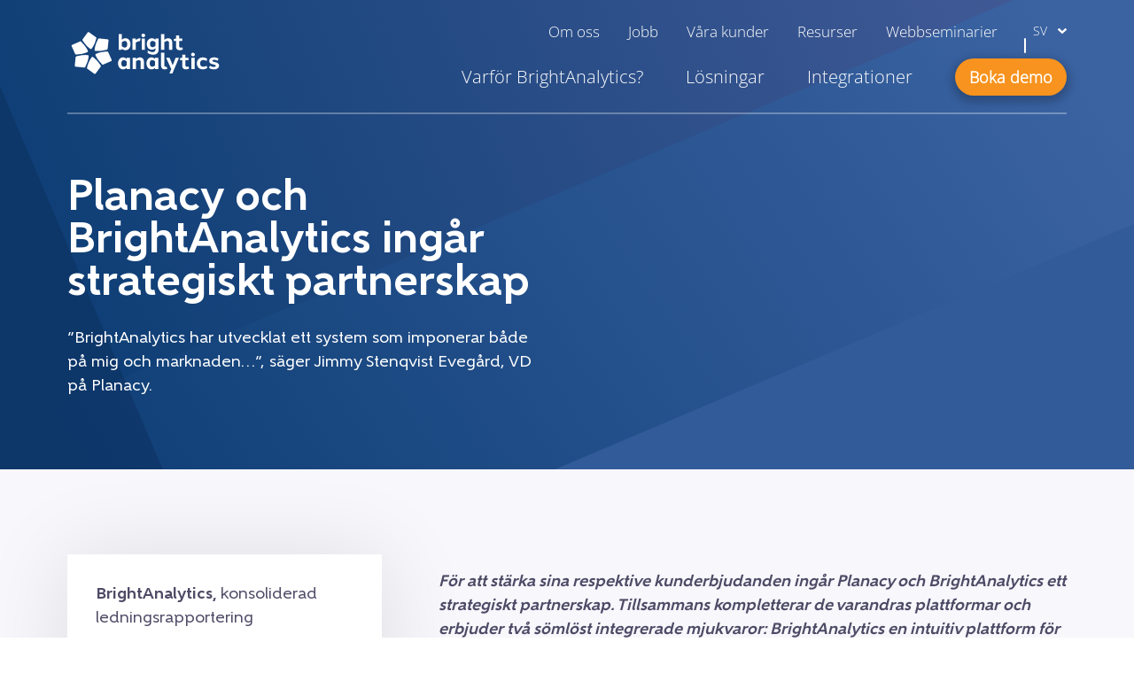

--- FILE ---
content_type: text/html; charset=UTF-8
request_url: https://www.brightanalytics.se/nyheter/planacy-och-brightanalytics-ingar-strategiskt-partnerskap/
body_size: 22791
content:
<!DOCTYPE html>
<html lang="sv-SE">
	<head>
	<meta charset="UTF-8"/>
<script type="text/javascript">
/* <![CDATA[ */
var gform;gform||(document.addEventListener("gform_main_scripts_loaded",function(){gform.scriptsLoaded=!0}),document.addEventListener("gform/theme/scripts_loaded",function(){gform.themeScriptsLoaded=!0}),window.addEventListener("DOMContentLoaded",function(){gform.domLoaded=!0}),gform={domLoaded:!1,scriptsLoaded:!1,themeScriptsLoaded:!1,isFormEditor:()=>"function"==typeof InitializeEditor,callIfLoaded:function(o){return!(!gform.domLoaded||!gform.scriptsLoaded||!gform.themeScriptsLoaded&&!gform.isFormEditor()||(gform.isFormEditor()&&console.warn("The use of gform.initializeOnLoaded() is deprecated in the form editor context and will be removed in Gravity Forms 3.1."),o(),0))},initializeOnLoaded:function(o){gform.callIfLoaded(o)||(document.addEventListener("gform_main_scripts_loaded",()=>{gform.scriptsLoaded=!0,gform.callIfLoaded(o)}),document.addEventListener("gform/theme/scripts_loaded",()=>{gform.themeScriptsLoaded=!0,gform.callIfLoaded(o)}),window.addEventListener("DOMContentLoaded",()=>{gform.domLoaded=!0,gform.callIfLoaded(o)}))},hooks:{action:{},filter:{}},addAction:function(o,r,e,t){gform.addHook("action",o,r,e,t)},addFilter:function(o,r,e,t){gform.addHook("filter",o,r,e,t)},doAction:function(o){gform.doHook("action",o,arguments)},applyFilters:function(o){return gform.doHook("filter",o,arguments)},removeAction:function(o,r){gform.removeHook("action",o,r)},removeFilter:function(o,r,e){gform.removeHook("filter",o,r,e)},addHook:function(o,r,e,t,n){null==gform.hooks[o][r]&&(gform.hooks[o][r]=[]);var d=gform.hooks[o][r];null==n&&(n=r+"_"+d.length),gform.hooks[o][r].push({tag:n,callable:e,priority:t=null==t?10:t})},doHook:function(r,o,e){var t;if(e=Array.prototype.slice.call(e,1),null!=gform.hooks[r][o]&&((o=gform.hooks[r][o]).sort(function(o,r){return o.priority-r.priority}),o.forEach(function(o){"function"!=typeof(t=o.callable)&&(t=window[t]),"action"==r?t.apply(null,e):e[0]=t.apply(null,e)})),"filter"==r)return e[0]},removeHook:function(o,r,t,n){var e;null!=gform.hooks[o][r]&&(e=(e=gform.hooks[o][r]).filter(function(o,r,e){return!!(null!=n&&n!=o.tag||null!=t&&t!=o.priority)}),gform.hooks[o][r]=e)}});
/* ]]> */
</script>

	<meta http-equiv="X-UA-Compatible" content="IE=edge">
	<meta name="viewport" content="width=device-width, initial-scale=1">
	<meta name="viewport" content="width=device-width, initial-scale=1.0">
	<style>img:is([sizes="auto" i], [sizes^="auto," i]) { contain-intrinsic-size: 3000px 1500px }</style>
	<link rel="alternate" hreflang="nl-be" href="https://www.brightanalytics.be/news/planacy-en-brightanalytics-gaan-een-partnership-aan/" />
<link rel="alternate" hreflang="en" href="https://www.brightanalytics.eu/news-en/planacy-and-brightanalytics-enter-a-strategic-partnership/" />
<link rel="alternate" hreflang="sv" href="https://www.brightanalytics.se/nyheter/planacy-och-brightanalytics-ingar-strategiskt-partnerskap/" />
<link rel="alternate" hreflang="da" href="https://www.brightanalytics.dk/nyheder/planacy-og-brightanalytics-indgaar-et-strategisk-partnerskab/" />
<link rel="alternate" hreflang="nl-nl" href="https://www.brightanalytics.nl/news/planacy-en-brightanalytics-gaan-een-partnership-aan/" />
<link rel="alternate" hreflang="fi" href="https://www.brightanalytics.fi/uutiset/planacy-ja-brightanalytics-solmivat-strategisen-kumppanuuden/" />
<link rel="alternate" hreflang="de" href="https://www.brightanalytics.de/nachrichten/planacy-und-brightanalytics-gehen-eine-strategische-partnerschaft-ein/" />
<link rel="alternate" hreflang="no" href="https://www.brightanalytics.no/nyheter-no/planacy-og-brightanalytics-innga-et-strategisk-partnerskap/" />
<link rel="alternate" hreflang="x-default" href="https://www.brightanalytics.eu/news-en/planacy-and-brightanalytics-enter-a-strategic-partnership/" />
<link rel="alternate" hreflang="en-gb" href="https://www.bright-analytics.com/news-en/planacy-and-brightanalytics-enter-a-strategic-partnership/" />
    <!-- Start VWO Common Smartcode -->
    <script  type='text/javascript'>
        var _vwo_clicks = 10;
    </script>
    <!-- End VWO Common Smartcode -->
        <!-- Start VWO Async SmartCode -->
    <link rel="preconnect" href="https://dev.visualwebsiteoptimizer.com" />
    <script  type='text/javascript' id='vwoCode'>
        /* Fix: wp-rocket (application/ld+json) */
        window._vwo_code || (function () {
            var account_id=1095829,
                version=2.1,
                settings_tolerance=2000,
                library_tolerance=2500,
                use_existing_jquery=false,
                hide_element='body',
                hide_element_style = 'opacity:0 !important;filter:alpha(opacity=0) !important;background:none !important;transition:none !important;',
                /* DO NOT EDIT BELOW THIS LINE */
                f=false,w=window,d=document,v=d.querySelector('#vwoCode'),cK='_vwo_'+account_id+'_settings',cc={};try{var c=JSON.parse(localStorage.getItem('_vwo_'+account_id+'_config'));cc=c&&typeof c==='object'?c:{}}catch(e){}var stT=cc.stT==='session'?w.sessionStorage:w.localStorage;code={use_existing_jquery:function(){return typeof use_existing_jquery!=='undefined'?use_existing_jquery:undefined},library_tolerance:function(){return typeof library_tolerance!=='undefined'?library_tolerance:undefined},settings_tolerance:function(){return cc.sT||settings_tolerance},hide_element_style:function(){return'{'+(cc.hES||hide_element_style)+'}'},hide_element:function(){if(performance.getEntriesByName('first-contentful-paint')[0]){return''}return typeof cc.hE==='string'?cc.hE:hide_element},getVersion:function(){return version},finish:function(e){if(!f){f=true;var t=d.getElementById('_vis_opt_path_hides');if(t)t.parentNode.removeChild(t);if(e)(new Image).src='https://dev.visualwebsiteoptimizer.com/ee.gif?a='+account_id+e}},finished:function(){return f},addScript:function(e){var t=d.createElement('script');t.type='text/javascript';if(e.src){t.src=e.src}else{t.text=e.text}d.getElementsByTagName('head')[0].appendChild(t)},load:function(e,t){var i=this.getSettings(),n=d.createElement('script'),r=this;t=t||{};if(i){n.textContent=i;d.getElementsByTagName('head')[0].appendChild(n);if(!w.VWO||VWO.caE){stT.removeItem(cK);r.load(e)}}else{var o=new XMLHttpRequest;o.open('GET',e,true);o.withCredentials=!t.dSC;o.responseType=t.responseType||'text';o.onload=function(){if(t.onloadCb){return t.onloadCb(o,e)}if(o.status===200||o.status===304){_vwo_code.addScript({text:o.responseText})}else{_vwo_code.finish('&e=loading_failure:'+e)}};o.onerror=function(){if(t.onerrorCb){return t.onerrorCb(e)}_vwo_code.finish('&e=loading_failure:'+e)};o.send()}},getSettings:function(){try{var e=stT.getItem(cK);if(!e){return}e=JSON.parse(e);if(Date.now()>e.e){stT.removeItem(cK);return}return e.s}catch(e){return}},init:function(){if(d.URL.indexOf('__vwo_disable__')>-1)return;var e=this.settings_tolerance();w._vwo_settings_timer=setTimeout(function(){_vwo_code.finish();stT.removeItem(cK)},e);var t;if(this.hide_element()!=='body'){t=d.createElement('style');var i=this.hide_element(),n=i?i+this.hide_element_style():'',r=d.getElementsByTagName('head')[0];t.setAttribute('id','_vis_opt_path_hides');v&&t.setAttribute('nonce',v.nonce);t.setAttribute('type','text/css');if(t.styleSheet)t.styleSheet.cssText=n;else t.appendChild(d.createTextNode(n));r.appendChild(t)}else{t=d.getElementsByTagName('head')[0];var n=d.createElement('div');n.style.cssText='z-index: 2147483647 !important;position: fixed !important;left: 0 !important;top: 0 !important;width: 100% !important;height: 100% !important;background: white !important;';n.setAttribute('id','_vis_opt_path_hides');n.classList.add('_vis_hide_layer');t.parentNode.insertBefore(n,t.nextSibling)}var o='https://dev.visualwebsiteoptimizer.com/j.php?a='+account_id+'&u='+encodeURIComponent(d.URL)+'&vn='+version;if(w.location.search.indexOf('_vwo_xhr')!==-1){this.addScript({src:o})}else{this.load(o+'&x=true')}}};w._vwo_code=code;code.init();})();
    </script>
    <!-- End VWO Async SmartCode -->
    
            <script data-no-defer="1" data-ezscrex="false" data-cfasync="false" data-pagespeed-no-defer data-cookieconsent="ignore">
                var ctPublicFunctions = {"_ajax_nonce":"4850aa3325","_rest_nonce":"c3c8874905","_ajax_url":"\/wp-admin\/admin-ajax.php","_rest_url":"https:\/\/www.brightanalytics.se\/wp-json\/","data__cookies_type":"none","data__ajax_type":"rest","data__bot_detector_enabled":"0","data__frontend_data_log_enabled":1,"cookiePrefix":"","wprocket_detected":false,"host_url":"www.brightanalytics.se","text__ee_click_to_select":"Click to select the whole data","text__ee_original_email":"The complete one is","text__ee_got_it":"Jag f\u00f6rst\u00e5r","text__ee_blocked":"Blockerad","text__ee_cannot_connect":"Kan inte ansluta","text__ee_cannot_decode":"Can not decode email. Unknown reason","text__ee_email_decoder":"CleanTalk email decoder","text__ee_wait_for_decoding":"The magic is on the way!","text__ee_decoding_process":"Please wait a few seconds while we decode the contact data."}
            </script>
        
            <script data-no-defer="1" data-ezscrex="false" data-cfasync="false" data-pagespeed-no-defer data-cookieconsent="ignore">
                var ctPublic = {"_ajax_nonce":"4850aa3325","settings__forms__check_internal":"0","settings__forms__check_external":"0","settings__forms__force_protection":0,"settings__forms__search_test":"1","settings__data__bot_detector_enabled":"0","settings__sfw__anti_crawler":0,"blog_home":"https:\/\/www.brightanalytics.se\/","pixel__setting":"0","pixel__enabled":false,"pixel__url":null,"data__email_check_before_post":"1","data__email_check_exist_post":0,"data__cookies_type":"none","data__key_is_ok":true,"data__visible_fields_required":true,"wl_brandname":"Anti-Spam by CleanTalk","wl_brandname_short":"CleanTalk","ct_checkjs_key":"7c6b5713610c3498e13468348b53fd595b261cdb5a6bdb08b854f86de28d6ca0","emailEncoderPassKey":"33b6e514e3101c7233db07e8e62a34a5","bot_detector_forms_excluded":"W10=","advancedCacheExists":false,"varnishCacheExists":false,"wc_ajax_add_to_cart":false}
            </script>
        
<!-- Sökmotoroptimering av Rank Math PRO – https://rankmath.com/ -->
<title>Planacy och BrightAnalytics ingår strategiskt partnerskap</title>
<meta name="description" content="”BrightAnalytics har utvecklat ett system som imponerar både på mig och marknaden…&quot;, säger Jimmy Stenqvist Evegård, VD på Planacy."/>
<meta name="robots" content="follow, index, max-snippet:-1, max-video-preview:-1, max-image-preview:large"/>
<link rel="canonical" href="https://www.brightanalytics.se/nyheter/planacy-och-brightanalytics-ingar-strategiskt-partnerskap/" />
<meta property="og:locale" content="sv_SE" />
<meta property="og:type" content="article" />
<meta property="og:title" content="Planacy och BrightAnalytics ingår strategiskt partnerskap" />
<meta property="og:description" content="”BrightAnalytics har utvecklat ett system som imponerar både på mig och marknaden…&quot;, säger Jimmy Stenqvist Evegård, VD på Planacy." />
<meta property="og:url" content="https://www.brightanalytics.se/nyheter/planacy-och-brightanalytics-ingar-strategiskt-partnerskap/" />
<meta property="og:site_name" content="BrightAnalytics" />
<meta property="article:section" content="Nyheter" />
<meta property="og:updated_time" content="2022-02-23T10:53:23+01:00" />
<meta property="og:image" content="https://cdn.brightanalytics.eu/wp-content/uploads/BrightAnalytics-x-Planacy.jpeg" />
<meta property="og:image:secure_url" content="https://cdn.brightanalytics.eu/wp-content/uploads/BrightAnalytics-x-Planacy.jpeg" />
<meta property="og:image:width" content="871" />
<meta property="og:image:height" content="511" />
<meta property="og:image:alt" content="Planacy" />
<meta property="og:image:type" content="image/jpeg" />
<meta property="article:published_time" content="2022-02-08T13:26:04+01:00" />
<meta property="article:modified_time" content="2022-02-23T10:53:23+01:00" />
<meta name="twitter:card" content="summary_large_image" />
<meta name="twitter:title" content="Planacy och BrightAnalytics ingår strategiskt partnerskap" />
<meta name="twitter:description" content="”BrightAnalytics har utvecklat ett system som imponerar både på mig och marknaden…&quot;, säger Jimmy Stenqvist Evegård, VD på Planacy." />
<meta name="twitter:image" content="https://cdn.brightanalytics.eu/wp-content/uploads/BrightAnalytics-x-Planacy.jpeg" />
<meta name="twitter:label1" content="Skriven av" />
<meta name="twitter:data1" content="lode" />
<meta name="twitter:label2" content="Lästid" />
<meta name="twitter:data2" content="Mindre än en minut" />
<script type="application/ld+json" class="rank-math-schema-pro">{"@context":"https://schema.org","@graph":[{"@type":"Organization","@id":"https://www.brightanalytics.se/#organization","name":"BrightAnalytics","url":"https://www.brightanalytics.eu","email":"hello@brightanalytics.eu","logo":{"@type":"ImageObject","@id":"https://www.brightanalytics.se/#logo","url":"https://cdn.brightanalytics.eu/wp-content/uploads/BrightAnalytics_Logo_rgb_Wit-1.svg","contentUrl":"https://cdn.brightanalytics.eu/wp-content/uploads/BrightAnalytics_Logo_rgb_Wit-1.svg","caption":"BrightAnalytics","inLanguage":"sv-SE"}},{"@type":"WebSite","@id":"https://www.brightanalytics.se/#website","url":"https://www.brightanalytics.se","name":"BrightAnalytics","publisher":{"@id":"https://www.brightanalytics.se/#organization"},"inLanguage":"sv-SE"},{"@type":"ImageObject","@id":"https://cdn.brightanalytics.eu/wp-content/uploads/BrightAnalytics-x-Planacy.jpeg","url":"https://cdn.brightanalytics.eu/wp-content/uploads/BrightAnalytics-x-Planacy.jpeg","width":"871","height":"511","inLanguage":"sv-SE"},{"@type":"BreadcrumbList","@id":"https://www.brightanalytics.se/nyheter/planacy-och-brightanalytics-ingar-strategiskt-partnerskap/#breadcrumb","itemListElement":[{"@type":"ListItem","position":"1","item":{"@id":"https://www.brightanalytics.se","name":"Home"}},{"@type":"ListItem","position":"2","item":{"@id":"https://www.brightanalytics.se/resurser/?cat=165","name":"Nyheter"}},{"@type":"ListItem","position":"3","item":{"@id":"https://www.brightanalytics.se/nyheter/planacy-och-brightanalytics-ingar-strategiskt-partnerskap/","name":"Planacy och BrightAnalytics ing\u00e5r strategiskt partnerskap"}}]},{"@type":"WebPage","@id":"https://www.brightanalytics.se/nyheter/planacy-och-brightanalytics-ingar-strategiskt-partnerskap/#webpage","url":"https://www.brightanalytics.se/nyheter/planacy-och-brightanalytics-ingar-strategiskt-partnerskap/","name":"Planacy och BrightAnalytics ing\u00e5r strategiskt partnerskap","datePublished":"2022-02-08T13:26:04+01:00","dateModified":"2022-02-23T10:53:23+01:00","isPartOf":{"@id":"https://www.brightanalytics.se/#website"},"primaryImageOfPage":{"@id":"https://cdn.brightanalytics.eu/wp-content/uploads/BrightAnalytics-x-Planacy.jpeg"},"inLanguage":"sv-SE","breadcrumb":{"@id":"https://www.brightanalytics.se/nyheter/planacy-och-brightanalytics-ingar-strategiskt-partnerskap/#breadcrumb"}},{"@type":"Person","@id":"https://www.brightanalytics.se/author/lode/","name":"lode","url":"https://www.brightanalytics.se/author/lode/","image":{"@type":"ImageObject","@id":"https://secure.gravatar.com/avatar/8ade840aa0287f0dec44efd8fdefe12d72e0319f1fc6afcb56dfd66999f22d37?s=96&amp;d=mm&amp;r=g","url":"https://secure.gravatar.com/avatar/8ade840aa0287f0dec44efd8fdefe12d72e0319f1fc6afcb56dfd66999f22d37?s=96&amp;d=mm&amp;r=g","caption":"lode","inLanguage":"sv-SE"},"worksFor":{"@id":"https://www.brightanalytics.se/#organization"}},{"@type":"BlogPosting","headline":"Planacy och BrightAnalytics ing\u00e5r strategiskt partnerskap","keywords":"Planacy","datePublished":"2022-02-08T13:26:04+01:00","dateModified":"2022-02-23T10:53:23+01:00","articleSection":"Nyheter","author":{"@id":"https://www.brightanalytics.se/author/lode/","name":"lode"},"publisher":{"@id":"https://www.brightanalytics.se/#organization"},"description":"\u201dBrightAnalytics har utvecklat ett system som imponerar b\u00e5de p\u00e5 mig och marknaden\u2026&quot;, s\u00e4ger Jimmy Stenqvist Eveg\u00e5rd, VD p\u00e5 Planacy.","name":"Planacy och BrightAnalytics ing\u00e5r strategiskt partnerskap","@id":"https://www.brightanalytics.se/nyheter/planacy-och-brightanalytics-ingar-strategiskt-partnerskap/#richSnippet","isPartOf":{"@id":"https://www.brightanalytics.se/nyheter/planacy-och-brightanalytics-ingar-strategiskt-partnerskap/#webpage"},"image":{"@id":"https://cdn.brightanalytics.eu/wp-content/uploads/BrightAnalytics-x-Planacy.jpeg"},"inLanguage":"sv-SE","mainEntityOfPage":{"@id":"https://www.brightanalytics.se/nyheter/planacy-och-brightanalytics-ingar-strategiskt-partnerskap/#webpage"}}]}</script>
<!-- /Rank Math SEO-tillägg för WordPress -->

<link rel='dns-prefetch' href='//cdn.brightanalytics.eu' />

<link rel='stylesheet' id='wp-block-library-css' href='https://cdn.brightanalytics.eu/wp-includes/css/dist/block-library/style.min.css?ver=6.8.3' type='text/css' media='all' />
<style id='classic-theme-styles-inline-css' type='text/css'>
/*! This file is auto-generated */
.wp-block-button__link{color:#fff;background-color:#32373c;border-radius:9999px;box-shadow:none;text-decoration:none;padding:calc(.667em + 2px) calc(1.333em + 2px);font-size:1.125em}.wp-block-file__button{background:#32373c;color:#fff;text-decoration:none}
</style>
<style id='safe-svg-svg-icon-style-inline-css' type='text/css'>
.safe-svg-cover{text-align:center}.safe-svg-cover .safe-svg-inside{display:inline-block;max-width:100%}.safe-svg-cover svg{fill:currentColor;height:100%;max-height:100%;max-width:100%;width:100%}

</style>
<style id='global-styles-inline-css' type='text/css'>
:root{--wp--preset--aspect-ratio--square: 1;--wp--preset--aspect-ratio--4-3: 4/3;--wp--preset--aspect-ratio--3-4: 3/4;--wp--preset--aspect-ratio--3-2: 3/2;--wp--preset--aspect-ratio--2-3: 2/3;--wp--preset--aspect-ratio--16-9: 16/9;--wp--preset--aspect-ratio--9-16: 9/16;--wp--preset--color--black: #000000;--wp--preset--color--cyan-bluish-gray: #abb8c3;--wp--preset--color--white: #ffffff;--wp--preset--color--pale-pink: #f78da7;--wp--preset--color--vivid-red: #cf2e2e;--wp--preset--color--luminous-vivid-orange: #ff6900;--wp--preset--color--luminous-vivid-amber: #fcb900;--wp--preset--color--light-green-cyan: #7bdcb5;--wp--preset--color--vivid-green-cyan: #00d084;--wp--preset--color--pale-cyan-blue: #8ed1fc;--wp--preset--color--vivid-cyan-blue: #0693e3;--wp--preset--color--vivid-purple: #9b51e0;--wp--preset--gradient--vivid-cyan-blue-to-vivid-purple: linear-gradient(135deg,rgba(6,147,227,1) 0%,rgb(155,81,224) 100%);--wp--preset--gradient--light-green-cyan-to-vivid-green-cyan: linear-gradient(135deg,rgb(122,220,180) 0%,rgb(0,208,130) 100%);--wp--preset--gradient--luminous-vivid-amber-to-luminous-vivid-orange: linear-gradient(135deg,rgba(252,185,0,1) 0%,rgba(255,105,0,1) 100%);--wp--preset--gradient--luminous-vivid-orange-to-vivid-red: linear-gradient(135deg,rgba(255,105,0,1) 0%,rgb(207,46,46) 100%);--wp--preset--gradient--very-light-gray-to-cyan-bluish-gray: linear-gradient(135deg,rgb(238,238,238) 0%,rgb(169,184,195) 100%);--wp--preset--gradient--cool-to-warm-spectrum: linear-gradient(135deg,rgb(74,234,220) 0%,rgb(151,120,209) 20%,rgb(207,42,186) 40%,rgb(238,44,130) 60%,rgb(251,105,98) 80%,rgb(254,248,76) 100%);--wp--preset--gradient--blush-light-purple: linear-gradient(135deg,rgb(255,206,236) 0%,rgb(152,150,240) 100%);--wp--preset--gradient--blush-bordeaux: linear-gradient(135deg,rgb(254,205,165) 0%,rgb(254,45,45) 50%,rgb(107,0,62) 100%);--wp--preset--gradient--luminous-dusk: linear-gradient(135deg,rgb(255,203,112) 0%,rgb(199,81,192) 50%,rgb(65,88,208) 100%);--wp--preset--gradient--pale-ocean: linear-gradient(135deg,rgb(255,245,203) 0%,rgb(182,227,212) 50%,rgb(51,167,181) 100%);--wp--preset--gradient--electric-grass: linear-gradient(135deg,rgb(202,248,128) 0%,rgb(113,206,126) 100%);--wp--preset--gradient--midnight: linear-gradient(135deg,rgb(2,3,129) 0%,rgb(40,116,252) 100%);--wp--preset--font-size--small: 13px;--wp--preset--font-size--medium: 20px;--wp--preset--font-size--large: 36px;--wp--preset--font-size--x-large: 42px;--wp--preset--spacing--20: 0.44rem;--wp--preset--spacing--30: 0.67rem;--wp--preset--spacing--40: 1rem;--wp--preset--spacing--50: 1.5rem;--wp--preset--spacing--60: 2.25rem;--wp--preset--spacing--70: 3.38rem;--wp--preset--spacing--80: 5.06rem;--wp--preset--shadow--natural: 6px 6px 9px rgba(0, 0, 0, 0.2);--wp--preset--shadow--deep: 12px 12px 50px rgba(0, 0, 0, 0.4);--wp--preset--shadow--sharp: 6px 6px 0px rgba(0, 0, 0, 0.2);--wp--preset--shadow--outlined: 6px 6px 0px -3px rgba(255, 255, 255, 1), 6px 6px rgba(0, 0, 0, 1);--wp--preset--shadow--crisp: 6px 6px 0px rgba(0, 0, 0, 1);}:where(.is-layout-flex){gap: 0.5em;}:where(.is-layout-grid){gap: 0.5em;}body .is-layout-flex{display: flex;}.is-layout-flex{flex-wrap: wrap;align-items: center;}.is-layout-flex > :is(*, div){margin: 0;}body .is-layout-grid{display: grid;}.is-layout-grid > :is(*, div){margin: 0;}:where(.wp-block-columns.is-layout-flex){gap: 2em;}:where(.wp-block-columns.is-layout-grid){gap: 2em;}:where(.wp-block-post-template.is-layout-flex){gap: 1.25em;}:where(.wp-block-post-template.is-layout-grid){gap: 1.25em;}.has-black-color{color: var(--wp--preset--color--black) !important;}.has-cyan-bluish-gray-color{color: var(--wp--preset--color--cyan-bluish-gray) !important;}.has-white-color{color: var(--wp--preset--color--white) !important;}.has-pale-pink-color{color: var(--wp--preset--color--pale-pink) !important;}.has-vivid-red-color{color: var(--wp--preset--color--vivid-red) !important;}.has-luminous-vivid-orange-color{color: var(--wp--preset--color--luminous-vivid-orange) !important;}.has-luminous-vivid-amber-color{color: var(--wp--preset--color--luminous-vivid-amber) !important;}.has-light-green-cyan-color{color: var(--wp--preset--color--light-green-cyan) !important;}.has-vivid-green-cyan-color{color: var(--wp--preset--color--vivid-green-cyan) !important;}.has-pale-cyan-blue-color{color: var(--wp--preset--color--pale-cyan-blue) !important;}.has-vivid-cyan-blue-color{color: var(--wp--preset--color--vivid-cyan-blue) !important;}.has-vivid-purple-color{color: var(--wp--preset--color--vivid-purple) !important;}.has-black-background-color{background-color: var(--wp--preset--color--black) !important;}.has-cyan-bluish-gray-background-color{background-color: var(--wp--preset--color--cyan-bluish-gray) !important;}.has-white-background-color{background-color: var(--wp--preset--color--white) !important;}.has-pale-pink-background-color{background-color: var(--wp--preset--color--pale-pink) !important;}.has-vivid-red-background-color{background-color: var(--wp--preset--color--vivid-red) !important;}.has-luminous-vivid-orange-background-color{background-color: var(--wp--preset--color--luminous-vivid-orange) !important;}.has-luminous-vivid-amber-background-color{background-color: var(--wp--preset--color--luminous-vivid-amber) !important;}.has-light-green-cyan-background-color{background-color: var(--wp--preset--color--light-green-cyan) !important;}.has-vivid-green-cyan-background-color{background-color: var(--wp--preset--color--vivid-green-cyan) !important;}.has-pale-cyan-blue-background-color{background-color: var(--wp--preset--color--pale-cyan-blue) !important;}.has-vivid-cyan-blue-background-color{background-color: var(--wp--preset--color--vivid-cyan-blue) !important;}.has-vivid-purple-background-color{background-color: var(--wp--preset--color--vivid-purple) !important;}.has-black-border-color{border-color: var(--wp--preset--color--black) !important;}.has-cyan-bluish-gray-border-color{border-color: var(--wp--preset--color--cyan-bluish-gray) !important;}.has-white-border-color{border-color: var(--wp--preset--color--white) !important;}.has-pale-pink-border-color{border-color: var(--wp--preset--color--pale-pink) !important;}.has-vivid-red-border-color{border-color: var(--wp--preset--color--vivid-red) !important;}.has-luminous-vivid-orange-border-color{border-color: var(--wp--preset--color--luminous-vivid-orange) !important;}.has-luminous-vivid-amber-border-color{border-color: var(--wp--preset--color--luminous-vivid-amber) !important;}.has-light-green-cyan-border-color{border-color: var(--wp--preset--color--light-green-cyan) !important;}.has-vivid-green-cyan-border-color{border-color: var(--wp--preset--color--vivid-green-cyan) !important;}.has-pale-cyan-blue-border-color{border-color: var(--wp--preset--color--pale-cyan-blue) !important;}.has-vivid-cyan-blue-border-color{border-color: var(--wp--preset--color--vivid-cyan-blue) !important;}.has-vivid-purple-border-color{border-color: var(--wp--preset--color--vivid-purple) !important;}.has-vivid-cyan-blue-to-vivid-purple-gradient-background{background: var(--wp--preset--gradient--vivid-cyan-blue-to-vivid-purple) !important;}.has-light-green-cyan-to-vivid-green-cyan-gradient-background{background: var(--wp--preset--gradient--light-green-cyan-to-vivid-green-cyan) !important;}.has-luminous-vivid-amber-to-luminous-vivid-orange-gradient-background{background: var(--wp--preset--gradient--luminous-vivid-amber-to-luminous-vivid-orange) !important;}.has-luminous-vivid-orange-to-vivid-red-gradient-background{background: var(--wp--preset--gradient--luminous-vivid-orange-to-vivid-red) !important;}.has-very-light-gray-to-cyan-bluish-gray-gradient-background{background: var(--wp--preset--gradient--very-light-gray-to-cyan-bluish-gray) !important;}.has-cool-to-warm-spectrum-gradient-background{background: var(--wp--preset--gradient--cool-to-warm-spectrum) !important;}.has-blush-light-purple-gradient-background{background: var(--wp--preset--gradient--blush-light-purple) !important;}.has-blush-bordeaux-gradient-background{background: var(--wp--preset--gradient--blush-bordeaux) !important;}.has-luminous-dusk-gradient-background{background: var(--wp--preset--gradient--luminous-dusk) !important;}.has-pale-ocean-gradient-background{background: var(--wp--preset--gradient--pale-ocean) !important;}.has-electric-grass-gradient-background{background: var(--wp--preset--gradient--electric-grass) !important;}.has-midnight-gradient-background{background: var(--wp--preset--gradient--midnight) !important;}.has-small-font-size{font-size: var(--wp--preset--font-size--small) !important;}.has-medium-font-size{font-size: var(--wp--preset--font-size--medium) !important;}.has-large-font-size{font-size: var(--wp--preset--font-size--large) !important;}.has-x-large-font-size{font-size: var(--wp--preset--font-size--x-large) !important;}
:where(.wp-block-post-template.is-layout-flex){gap: 1.25em;}:where(.wp-block-post-template.is-layout-grid){gap: 1.25em;}
:where(.wp-block-columns.is-layout-flex){gap: 2em;}:where(.wp-block-columns.is-layout-grid){gap: 2em;}
:root :where(.wp-block-pullquote){font-size: 1.5em;line-height: 1.6;}
</style>
<link rel='stylesheet' id='cleantalk-public-css-css' href='https://cdn.brightanalytics.eu/wp-content/plugins/cleantalk-spam-protect/css/cleantalk-public.min.css?ver=6.66_1760712650' type='text/css' media='all' />
<link rel='stylesheet' id='cleantalk-email-decoder-css-css' href='https://cdn.brightanalytics.eu/wp-content/plugins/cleantalk-spam-protect/css/cleantalk-email-decoder.min.css?ver=6.66_1760712650' type='text/css' media='all' />
<link rel='stylesheet' id='cmplz-general-css' href='https://cdn.brightanalytics.eu/wp-content/plugins/complianz-gdpr-premium/assets/css/cookieblocker.min.css?ver=1760712660' type='text/css' media='all' />
<link rel='stylesheet' id='growl-css' href='https://cdn.brightanalytics.eu/wp-content/themes/growl/dist/styles.971b559580daf2491411.css?ver=6.8.3' type='text/css' media='all' />
<link rel='stylesheet' id='taxopress-frontend-css-css' href='https://cdn.brightanalytics.eu/wp-content/plugins/simple-tags/assets/frontend/css/frontend.css?ver=3.38.0' type='text/css' media='all' />
<script type="text/javascript" id="wpml-cookie-js-extra">
/* <![CDATA[ */
var wpml_cookies = {"wp-wpml_current_language":{"value":"sv","expires":1,"path":"\/"}};
var wpml_cookies = {"wp-wpml_current_language":{"value":"sv","expires":1,"path":"\/"}};
/* ]]> */
</script>
<script type="text/javascript" src="https://cdn.brightanalytics.eu/wp-content/plugins/sitepress-multilingual-cms/res/js/cookies/language-cookie.js?ver=476000" id="wpml-cookie-js" defer="defer" data-wp-strategy="defer"></script>
<script type="text/javascript" src="https://cdn.brightanalytics.eu/wp-content/plugins/cleantalk-spam-protect/js/apbct-public-bundle_gathering.min.js?ver=6.66_1760712650" id="apbct-public-bundle_gathering.min-js-js"></script>
<script type="text/javascript" src="https://cdn.brightanalytics.eu/wp-content/plugins/growl-functionalities/assets/jquery-3.6.0.min.js?ver=3.7.1" id="jquery-core-js"></script>
<script type="text/javascript" src="https://cdn.brightanalytics.eu/wp-content/plugins/simple-tags/assets/frontend/js/frontend.js?ver=3.38.0" id="taxopress-frontend-js-js"></script>
<script type="text/javascript" id="wpml-xdomain-data-js-extra">
/* <![CDATA[ */
var wpml_xdomain_data = {"css_selector":"wpml-ls-item","ajax_url":"https:\/\/www.brightanalytics.se\/wp-admin\/admin-ajax.php","current_lang":"sv","_nonce":"93c9d0bf65"};
/* ]]> */
</script>
<script type="text/javascript" src="https://cdn.brightanalytics.eu/wp-content/plugins/sitepress-multilingual-cms/res/js/xdomain-data.js?ver=476000" id="wpml-xdomain-data-js" defer="defer" data-wp-strategy="defer"></script>
<link rel="https://api.w.org/" href="https://www.brightanalytics.se/wp-json/" /><link rel="alternate" title="JSON" type="application/json" href="https://www.brightanalytics.se/wp-json/wp/v2/posts/9512" /><link rel="EditURI" type="application/rsd+xml" title="RSD" href="https://www.brightanalytics.se/xmlrpc.php?rsd" />
<link rel='shortlink' href='https://www.brightanalytics.se/?p=9512' />
<meta name="generator" content="WPML ver:4.7.6 stt:68,12,37,66,1,18,4,3,38,50;" />
<!-- Stream WordPress user activity plugin v4.1.1 -->
			<style>.cmplz-hidden {
					display: none !important;
				}</style><link rel="icon" href="https://cdn.brightanalytics.eu/wp-content/uploads/cropped-Schermafbeelding-2022-10-24-om-16.56.54-e1666623500428-32x32.png" sizes="32x32" />
<link rel="icon" href="https://cdn.brightanalytics.eu/wp-content/uploads/cropped-Schermafbeelding-2022-10-24-om-16.56.54-e1666623500428-192x192.png" sizes="192x192" />
<link rel="apple-touch-icon" href="https://cdn.brightanalytics.eu/wp-content/uploads/cropped-Schermafbeelding-2022-10-24-om-16.56.54-e1666623500428-180x180.png" />
<meta name="msapplication-TileImage" content="https://cdn.brightanalytics.eu/wp-content/uploads/cropped-Schermafbeelding-2022-10-24-om-16.56.54-e1666623500428-270x270.png" />

	

    <!-- Leadinfo tracking code -->
    <script>
    (function(l,e,a,d,i,n,f,o){if(!l[i]){l.GlobalLeadinfoNamespace=l.GlobalLeadinfoNamespace||[];
    l.GlobalLeadinfoNamespace.push(i);l[i]=function(){(l[i].q=l[i].q||[]).push(arguments)};l[i].t=l[i].t||n;
    l[i].q=l[i].q||[];o=e.createElement(a);f=e.getElementsByTagName(a)[0];o.async=1;o.src=d;f.parentNode.insertBefore(o,f);}
    }(window,document,'script','https://cdn.leadinfo.net/ping.js','leadinfo','LI-6082815A6A9C5'));
    </script>

	</head>
			<body class="wp-singular post-template-default single single-post postid-9512 single-format-standard wp-custom-logo wp-theme-growl">
		<script type="text/javascript" data-cookieconsent="ignore">
/* <![CDATA[ */
(function(window,document,dataLayerName,id){
window[dataLayerName]=window[dataLayerName]||[],window[dataLayerName].push({start:(new Date).getTime(),event:"stg.start"});var scripts=document.getElementsByTagName('script')[0],tags=document.createElement('script');
function stgCreateCookie(a,b,c){var d="";if(c){var e=new Date;e.setTime(e.getTime()+24*c*60*60*1e3),d=";expires="+e.toUTCString()}document.cookie=a+"="+b+d+";path=/"}
var isStgDebug=(window.location.href.match("stg_debug")||document.cookie.match("stg_debug"))&&!window.location.href.match("stg_disable_debug");stgCreateCookie("stg_debug",isStgDebug?1:"",isStgDebug?14:-1);
var qP=[];dataLayerName!=="dataLayer"&&qP.push("data_layer_name="+dataLayerName),isStgDebug&&qP.push("stg_debug");var qPString=qP.length>0?("?"+qP.join("&")):"";
tags.async=!0,tags.src="https://brightanalytics.piwik.pro/"+id+".js"+qPString,scripts.parentNode.insertBefore(tags,scripts);
!function(a,n,i){a[n]=a[n]||{};for(var c=0;c<i.length;c++)!function(i){a[n][i]=a[n][i]||{},a[n][i].api=a[n][i].api||function(){var a=[].slice.call(arguments,0);"string"==typeof a[0]&&window[dataLayerName].push({event:n+"."+i+":"+a[0],parameters:[].slice.call(arguments,1)})}}(i[c])}(window,"ppms",["tm","cm"]);
})(window,document,'dataLayer','98347302-e452-4c78-af5f-246b32006328');
/* ]]> */
</script>

		<div class="gp-base">
							<header class="gp-base__header">
																																									
<header class="gc-navbar">
	
<section class="gc-container gc-navbar__container" >
				<div class="gc-navbar__wrapper">
				<a href="https://www.brightanalytics.se" class="gc-navbar__logo"><img width="425" height="136" src="https://cdn.brightanalytics.eu/wp-content/uploads/BrightAnalytics_Logo_rgb_Wit-1.svg" class="" alt="Logo" decoding="async" fetchpriority="high" /></a>

				<button class="gc-navbar__burger" aria-label="Menu">
					<span></span>
					<span></span>
					<span></span>
				</button>

				<nav class="gc-navbar__nav">
											<ul class="gc-navbar__menu gc-navbar__menu--secondary">
															<li class="gc-navbar__item">
									<a href="https://www.brightanalytics.se/om-oss/" class="gc-navbar__link ">Om oss</a>
								</li>
															<li class="gc-navbar__item">
									<a href="https://jobs.brightanalytics.eu/en-GB" class="gc-navbar__link ">Jobb</a>
								</li>
															<li class="gc-navbar__item">
									<a href="https://www.brightanalytics.se/kunder/" class="gc-navbar__link ">Våra kunder</a>
								</li>
															<li class="gc-navbar__item">
									<a href="https://www.brightanalytics.se/resurser/" class="gc-navbar__link ">Resurser</a>
								</li>
															<li class="gc-navbar__item">
									<a href="https://www.brightanalytics.se/webbseminarier/" class="gc-navbar__link ">Webbseminarier</a>
								</li>
							
							<li class="gc-navbar__item gc-navbar__item--mobile">
									
				
	<a href='https://www.brightanalytics.se/begar-en-demo/' class="gc-button" role="button"   >
					Boka demo
			</a>
							</li>

															<li class="gc-navbar__item gc-navbar__item--lang">
									<button class="gc-navbar__expander gc-navbar__expander--lang">
																																																																											sv
																																																																																																																																																																																		<svg class='gc-navbar__expander-icon' xmlns="http://www.w3.org/2000/svg" viewBox="0 0 320 512"><!-- Font Awesome Pro 5.15.1 by @fontawesome - https://fontawesome.com License - https://fontawesome.com/license (Commercial License) --><path d="M143 352.3L7 216.3c-9.4-9.4-9.4-24.6 0-33.9l22.6-22.6c9.4-9.4 24.6-9.4 33.9 0l96.4 96.4 96.4-96.4c9.4-9.4 24.6-9.4 33.9 0l22.6 22.6c9.4 9.4 9.4 24.6 0 33.9l-136 136c-9.2 9.4-24.4 9.4-33.8 0z"/></svg>
									</button>
									<div class="gc-navbar__lang-switcher gc-navbar__submenu-wrapper">
										<ul class="gc-navbar__submenu">
																																																		<li class="gc-navbar__submenu-item">
															<a href="https://www.brightanalytics.be/news/planacy-en-brightanalytics-gaan-een-partnership-aan/" class="gc-navbar__lang-link  gc-navbar__submenu-link">
																<img data-lazyloaded="1" src="[data-uri]" class="gc-navbar__lang-flag" data-src="https://cdn.brightanalytics.eu/wp-content/uploads/flags/be.png" alt=""><noscript><img  class="gc-navbar__lang-flag"  src="https://cdn.brightanalytics.eu/wp-content/uploads/flags/be.png"  alt=""></noscript>
																<span class="gc-navbar__lang-name">Nederlands (BE)</span>
																<span class="gc-navbar__lang-code">nl</span>
															</a>
														</li>
																																																																											<li class="gc-navbar__submenu-item">
															<a href="https://www.brightanalytics.eu/news-en/planacy-and-brightanalytics-enter-a-strategic-partnership/" class="gc-navbar__lang-link  gc-navbar__submenu-link">
																<img data-lazyloaded="1" src="[data-uri]" class="gc-navbar__lang-flag" data-src="https://cdn.brightanalytics.eu/wp-content/plugins/sitepress-multilingual-cms/res/flags/en.svg" alt=""><noscript><img  class="gc-navbar__lang-flag"  src="https://cdn.brightanalytics.eu/wp-content/plugins/sitepress-multilingual-cms/res/flags/en.svg"  alt=""></noscript>
																<span class="gc-navbar__lang-name">English</span>
																<span class="gc-navbar__lang-code">en</span>
															</a>
														</li>
																																																																																																		<li class="gc-navbar__submenu-item">
															<a href="https://www.brightanalytics.dk/nyheder/planacy-og-brightanalytics-indgaar-et-strategisk-partnerskab/" class="gc-navbar__lang-link  gc-navbar__submenu-link">
																<img data-lazyloaded="1" src="[data-uri]" class="gc-navbar__lang-flag" data-src="https://cdn.brightanalytics.eu/wp-content/plugins/sitepress-multilingual-cms/res/flags/da.svg" alt=""><noscript><img  class="gc-navbar__lang-flag"  src="https://cdn.brightanalytics.eu/wp-content/plugins/sitepress-multilingual-cms/res/flags/da.svg"  alt=""></noscript>
																<span class="gc-navbar__lang-name">Dansk</span>
																<span class="gc-navbar__lang-code">da</span>
															</a>
														</li>
																																																																											<li class="gc-navbar__submenu-item">
															<a href="https://www.brightanalytics.nl/news/planacy-en-brightanalytics-gaan-een-partnership-aan/" class="gc-navbar__lang-link  gc-navbar__submenu-link">
																<img data-lazyloaded="1" src="[data-uri]" class="gc-navbar__lang-flag" data-src="https://cdn.brightanalytics.eu/wp-content/uploads/flags/nl-nl.png" alt=""><noscript><img  class="gc-navbar__lang-flag"  src="https://cdn.brightanalytics.eu/wp-content/uploads/flags/nl-nl.png"  alt=""></noscript>
																<span class="gc-navbar__lang-name">Nederlands (NL)</span>
																<span class="gc-navbar__lang-code">nl-nl</span>
															</a>
														</li>
																																																																											<li class="gc-navbar__submenu-item">
															<a href="https://www.brightanalytics.fi/uutiset/planacy-ja-brightanalytics-solmivat-strategisen-kumppanuuden/" class="gc-navbar__lang-link  gc-navbar__submenu-link">
																<img data-lazyloaded="1" src="[data-uri]" class="gc-navbar__lang-flag" data-src="https://cdn.brightanalytics.eu/wp-content/plugins/sitepress-multilingual-cms/res/flags/fi.svg" alt=""><noscript><img  class="gc-navbar__lang-flag"  src="https://cdn.brightanalytics.eu/wp-content/plugins/sitepress-multilingual-cms/res/flags/fi.svg"  alt=""></noscript>
																<span class="gc-navbar__lang-name">Suomi</span>
																<span class="gc-navbar__lang-code">fi</span>
															</a>
														</li>
																																																																											<li class="gc-navbar__submenu-item">
															<a href="https://www.brightanalytics.de/nachrichten/planacy-und-brightanalytics-gehen-eine-strategische-partnerschaft-ein/" class="gc-navbar__lang-link  gc-navbar__submenu-link">
																<img data-lazyloaded="1" src="[data-uri]" class="gc-navbar__lang-flag" data-src="https://cdn.brightanalytics.eu/wp-content/plugins/sitepress-multilingual-cms/res/flags/de.svg" alt=""><noscript><img  class="gc-navbar__lang-flag"  src="https://cdn.brightanalytics.eu/wp-content/plugins/sitepress-multilingual-cms/res/flags/de.svg"  alt=""></noscript>
																<span class="gc-navbar__lang-name">Deutsch</span>
																<span class="gc-navbar__lang-code">de</span>
															</a>
														</li>
																																																																											<li class="gc-navbar__submenu-item">
															<a href="https://www.brightanalytics.no/nyheter-no/planacy-og-brightanalytics-innga-et-strategisk-partnerskap/" class="gc-navbar__lang-link  gc-navbar__submenu-link">
																<img data-lazyloaded="1" src="[data-uri]" class="gc-navbar__lang-flag" data-src="https://cdn.brightanalytics.eu/wp-content/plugins/sitepress-multilingual-cms/res/flags/no.svg" alt=""><noscript><img  class="gc-navbar__lang-flag"  src="https://cdn.brightanalytics.eu/wp-content/plugins/sitepress-multilingual-cms/res/flags/no.svg"  alt=""></noscript>
																<span class="gc-navbar__lang-name">Norsk bokmål</span>
																<span class="gc-navbar__lang-code">no</span>
															</a>
														</li>
																																																																																																																											<li class="gc-navbar__submenu-item">
															<a href="https://www.brightanalytics.fr/" class="gc-navbar__lang-link  gc-navbar__submenu-link">
																<img data-lazyloaded="1" src="[data-uri]" class="gc-navbar__lang-flag" data-src="https://cdn.brightanalytics.eu/wp-content/plugins/sitepress-multilingual-cms/res/flags/fr.svg" alt=""><noscript><img  class="gc-navbar__lang-flag"  src="https://cdn.brightanalytics.eu/wp-content/plugins/sitepress-multilingual-cms/res/flags/fr.svg"  alt=""></noscript>
																<span class="gc-navbar__lang-name">Français</span>
																<span class="gc-navbar__lang-code">fr</span>
															</a>
														</li>
																																														</ul>
									</div>
								</li>
													</ul>
					
											<ul class="gc-navbar__menu gc-navbar__menu--primary">
																								<li class="gc-navbar__item">
										<a href="https://www.brightanalytics.se/varfor-brightanalytics/" class="gc-navbar__link ">Varför BrightAnalytics?</a>
																					<button class="gc-navbar__expander">
												<svg class='gc-navbar__expander-icon' xmlns="http://www.w3.org/2000/svg" viewBox="0 0 320 512"><!-- Font Awesome Pro 5.15.1 by @fontawesome - https://fontawesome.com License - https://fontawesome.com/license (Commercial License) --><path d="M143 352.3L7 216.3c-9.4-9.4-9.4-24.6 0-33.9l22.6-22.6c9.4-9.4 24.6-9.4 33.9 0l96.4 96.4 96.4-96.4c9.4-9.4 24.6-9.4 33.9 0l22.6 22.6c9.4 9.4 9.4 24.6 0 33.9l-136 136c-9.2 9.4-24.4 9.4-33.8 0z"/></svg>
											</button>
											<div class="gc-navbar__submenu-wrapper">
												<ul class="gc-navbar__submenu">
																											<li class="gc-navbar__submenu-item">
															<a href="https://www.brightanalytics.se/varfor-brightanalytics/" class="gc-navbar__submenu-link">Varför BrightAnalytics?</a>
														</li>
																									</ul>
											</div>
																			</li>
																																<li class="gc-navbar__item">
										<a href="https://www.brightanalytics.se/losningar/" class="gc-navbar__link ">Lösningar</a>
																					<button class="gc-navbar__expander">
												<svg class='gc-navbar__expander-icon' xmlns="http://www.w3.org/2000/svg" viewBox="0 0 320 512"><!-- Font Awesome Pro 5.15.1 by @fontawesome - https://fontawesome.com License - https://fontawesome.com/license (Commercial License) --><path d="M143 352.3L7 216.3c-9.4-9.4-9.4-24.6 0-33.9l22.6-22.6c9.4-9.4 24.6-9.4 33.9 0l96.4 96.4 96.4-96.4c9.4-9.4 24.6-9.4 33.9 0l22.6 22.6c9.4 9.4 9.4 24.6 0 33.9l-136 136c-9.2 9.4-24.4 9.4-33.8 0z"/></svg>
											</button>
											<div class="gc-navbar__submenu-wrapper">
												<ul class="gc-navbar__submenu">
																											<li class="gc-navbar__submenu-item">
															<a href="https://www.brightanalytics.se/losningar/" class="gc-navbar__submenu-link">Våra lösningar</a>
														</li>
																											<li class="gc-navbar__submenu-item">
															<a href="https://www.brightanalytics.se/apps/" class="gc-navbar__submenu-link">App-bibliotek</a>
														</li>
																									</ul>
											</div>
																			</li>
																																<li class="gc-navbar__item">
										<a href="https://www.brightanalytics.se/integrationer/" class="gc-navbar__link ">Integrationer</a>
																			</li>
																														
							<li class="gc-navbar__item gc-navbar__item--desktop">
									
				
	<a href='https://www.brightanalytics.se/begar-en-demo/' class="gc-button gc-button-- gc-button--" role="button"   >
					Boka demo
			</a>
							</li>
						</ul>
									</nav>
			</div>
		</section>
	</header>

												
<section class="gc-hero-default gc-hero-default--wide">
	
<section class="gc-container gc-hero-default__container" >
				<div class="gc-hero-default__content-wrapper">
								<div class="gc-hero-default__content">
					<div class="gc-hero-default__text-with-image">
						<div class="gc-hero-default__form-image--wrapper">
													</div>

						<div >
							
							<div class="gc-hero-default__title-wrapper">
								
								<h1 class="gc-hero-default__title">Planacy och BrightAnalytics ingår strategiskt partnerskap</h1>
							</div>
															<div class="gc-hero-default__text">
									<p>”BrightAnalytics har utvecklat ett system som imponerar både på mig och marknaden&#8230;&#8221;, säger Jimmy Stenqvist Evegård, VD på Planacy.</p>

								</div>
													</div>
					</div>

					
									</div>
			</div>

			
			
			
					</section>
</section>
									</header>
			
							


<section class="gc-long-content">
	
<section class="gc-container gc-container--has-margin gc-long-content__container" >
				<div class="gc-long-content__sidebar">
				<div class="gc-about-us">
	<p><strong>BrightAnalytics, </strong>konsoliderad ledningsrapportering</p>
<p>Intuitiv, tillförlitlig och snabb. Ta bra strategiska beslut med aktuella finansiella och operativa data.</p>

	<div class="gc-about-us__buttons">
						
				
	<a href='https://www.brightanalytics.se/kontakta-oss/' class="gc-button gc-about-us__button" role="button"   >
					Kontakta oss
			</a>
						
				
	<a href='https://www.brightanalytics.se/begar-en-demo/' class="gc-button gc-button--blue gc-about-us__button" role="button"   >
					Boka demo
			</a>
			</div>
</div>
			</div>
			<div class="gc-long-content__content">
				<p><em><strong>För att stärka sina respektive kunderbjudanden ingår Planacy och BrightAnalytics ett strategiskt partnerskap. Tillsammans kompletterar de varandras plattformar och erbjuder två sömlöst integrerade mjukvaror: BrightAnalytics en intuitiv plattform för finansiell rapportering och konsolidering och Planacy en plattform för datadriven finansiell planering.</strong></em></p>
<blockquote><p>”Vi är väldigt glada över att samarbeta med Planacy för att genom en sömlös tvåvägsintegration hjälpa våra kunder med mer komplexa budgeteringsbehov” säger Lode Bogaert, medgrundare av BrightAnalytics.</p></blockquote>
<p class="p1 scroll-animate gt-fade-up gt-delay scroll-animate-active">Med kraftig tillväxt har Planacy de senaste åren etablerat sig som den skandinaviska marknadens ledande plattform för datadriven budget, prognos och planering och likaså har BrightAnalytics vunnit stora framgångar runt om i Europa med sin plattform. Det belgiska bolaget, som nyligen expanderat till Skandinavien med kontor i Stockholm, delar Planacys vision om hur kunder bör arbeta med sin verksamhetsstyrning och vill därför tillsammans skapa ett integrerat produkterbjudande.</p>
<blockquote><p>”BrightAnalytics har utvecklat ett system som imponerar både på mig och marknaden. Med samma mindset och passion som Planacy, att som best-of-breed underlätta ett mer värdeskapande arbete, ser jag med tillförsikt fram emot partnerskapet”, säger Jimmy Stenqvist Evegård, VD på Planacy.</p></blockquote>
<p>BrightAnalytics har ett heltäckande erbjudande av connectorer till affärssystem och integrerat med Planacy kommer kundernas finans- och analysavdelning få en innovativ, kraftfull och intuitiv systemuppsättning och sammanhängande helhet även för budget, prognos och planering.</p>
<blockquote><p>”Budgetering är någonting som kan hanteras olika på olika företag och med väldigt varierande nivåer av komplexitet. Ett budgetsystem som kan hantera denna komplexitet står utanför mängden och därför är vi väldigt glada över partnerskapet med Planacy. Tillsammans kan vi hjälpa kunder med finansiell planering och konsoliderade rapportpaket” konstaterar Lode.</p></blockquote>
<p>De senaste åren har inneburit stora utmaningar för många företag och verksamheter vilket i kombination med en allt mer snabbföränderlig omvärld har ökat behovet av att snabbt kunna sammanställa och konsolidera kvalitetssäkrad data, samt att kunna skapa uppdaterade prognoser för att fatta bättre och mer proaktiva beslut.</p>
<blockquote><p>”Partnerskapet betyder att vi tillsammans skapar ett oslagbart erbjudande för företag som vill och behöver arbeta mer datadrivet med den finansiella planeringen, rapporteringen och verksamhetsstyrningen. Det betyder också att Planacy tillsammans med BrightAnalytics tar steget in i länder som Belgien och Nederländerna vilket är spännande” avlutar Jimmy.</p></blockquote>

			</div>
		</section>
</section>


<section  class="gc-cwv gc-cwv--has-visual gc-cwv--regular-text">
	
<section class="gc-container gc-container--has-margin gc-cwv__container" >
				<div class="gc-cwv__visual">
																						<figure class="gc-cwv__image">
								<img data-lazyloaded="1" data-placeholder-resp="1024x666" src="[data-uri]" decoding="async" width="1024" height="666" data-src="https://cdn.brightanalytics.eu/wp-content/uploads/Planacy_Budgetting-Software-1024x666.png" class="" alt="Planacy budgetting sotware_BrightAnalytics partner" data-srcset="https://cdn.brightanalytics.eu/wp-content/uploads/Planacy_Budgetting-Software-1024x666.png 1024w, https://cdn.brightanalytics.eu/wp-content/uploads/Planacy_Budgetting-Software-300x195.png 300w, https://cdn.brightanalytics.eu/wp-content/uploads/Planacy_Budgetting-Software-768x499.png 768w, https://cdn.brightanalytics.eu/wp-content/uploads/Planacy_Budgetting-Software.png 1200w" data-sizes="(max-width: 1024px) 100vw, 1024px" /><noscript><img decoding="async" width="1024" height="666" src="https://cdn.brightanalytics.eu/wp-content/uploads/Planacy_Budgetting-Software-1024x666.png" class="" alt="Planacy budgetting sotware_BrightAnalytics partner" srcset="https://cdn.brightanalytics.eu/wp-content/uploads/Planacy_Budgetting-Software-1024x666.png 1024w, https://cdn.brightanalytics.eu/wp-content/uploads/Planacy_Budgetting-Software-300x195.png 300w, https://cdn.brightanalytics.eu/wp-content/uploads/Planacy_Budgetting-Software-768x499.png 768w, https://cdn.brightanalytics.eu/wp-content/uploads/Planacy_Budgetting-Software.png 1200w" sizes="(max-width: 1024px) 100vw, 1024px" /></noscript>
							</figure>
																		</div>

			<div class="gc-cwv__content">
				
<div class="gc-heading gc-heading--has-margin gc-cwv__container">
	<h2 class="gc-heading__title h2">
		Om Planacy
	</h2>
	</div>
				<div class="gc-cwv__text ">
					<p>Planacy grundades 2015 och är ett svenskt SaaS-bolag som utvecklas efter visionen att förenkla ett mer datadrivet och kontinuerligt arbete med finansiell planering.</p>
<p>Genom ett mer proaktivt och värdeskapande arbete med <strong>budget, prognos och planering</strong> bidrar Planacy till bättre planerade och mer framgångsrika företag och verksamheter. Med <strong>en innovativ och kraftfull plattform</strong> och en bra bit över 100 kunder har man etablerat sig som marknadens ledande best-of-breed-system för datadriven budget, prognos och planering.</p>

				</div>

				
				
							</div>
		</section>

	</section>



<section  class="gc-cwv gc-cwv--with-background gc-cwv--regular-text">
	
<section class="gc-container gc-container--has-margin gc-cwv__container" >
				<div class="gc-cwv__visual">
									<figure class="gc-cwv__video-container">
																					
																		</figure>
							</div>

			<div class="gc-cwv__content">
				
<div class="gc-heading gc-heading--has-margin gc-cwv__container">
	<h2 class="gc-heading__title h2">
		Upptäck mer om Planacy-integrationen
	</h2>
	</div>
				<div class="gc-cwv__text ">
					
				</div>

				
				
									<div class="gc-cwv__buttons">
														
				
	<a href='https://www.brightanalytics.se/integrations/planacy/' class="gc-button gc-cwv__button" role="button"   >
					Integrering av Planacy
			</a>
											</div>
							</div>
		</section>

	</section>



<section  class="gc-cwv gc-cwv--has-visual gc-cwv--is-reversed gc-cwv--regular-text">
	
<section class="gc-container gc-container--has-margin gc-cwv__container" >
				<div class="gc-cwv__visual">
																						<figure class="gc-cwv__image">
								<img data-lazyloaded="1" data-placeholder-resp="1024x717" src="[data-uri]" decoding="async" width="1024" height="717" data-src="https://cdn.brightanalytics.eu/wp-content/uploads/BrightAnalytics_Management-rapportering_Partnership-Planacy-1024x717.png" class="" alt="BrightAnalytics_Management rapportering" data-srcset="https://cdn.brightanalytics.eu/wp-content/uploads/BrightAnalytics_Management-rapportering_Partnership-Planacy-1024x717.png 1024w, https://cdn.brightanalytics.eu/wp-content/uploads/BrightAnalytics_Management-rapportering_Partnership-Planacy-300x210.png 300w, https://cdn.brightanalytics.eu/wp-content/uploads/BrightAnalytics_Management-rapportering_Partnership-Planacy-768x538.png 768w, https://cdn.brightanalytics.eu/wp-content/uploads/BrightAnalytics_Management-rapportering_Partnership-Planacy.png 1200w" data-sizes="(max-width: 1024px) 100vw, 1024px" /><noscript><img decoding="async" width="1024" height="717" src="https://cdn.brightanalytics.eu/wp-content/uploads/BrightAnalytics_Management-rapportering_Partnership-Planacy-1024x717.png" class="" alt="BrightAnalytics_Management rapportering" srcset="https://cdn.brightanalytics.eu/wp-content/uploads/BrightAnalytics_Management-rapportering_Partnership-Planacy-1024x717.png 1024w, https://cdn.brightanalytics.eu/wp-content/uploads/BrightAnalytics_Management-rapportering_Partnership-Planacy-300x210.png 300w, https://cdn.brightanalytics.eu/wp-content/uploads/BrightAnalytics_Management-rapportering_Partnership-Planacy-768x538.png 768w, https://cdn.brightanalytics.eu/wp-content/uploads/BrightAnalytics_Management-rapportering_Partnership-Planacy.png 1200w" sizes="(max-width: 1024px) 100vw, 1024px" /></noscript>
							</figure>
																		</div>

			<div class="gc-cwv__content">
				
<div class="gc-heading gc-heading--has-margin gc-cwv__container">
	<h2 class="gc-heading__title h2">
		Om BrightAnalytics
	</h2>
	</div>
				<div class="gc-cwv__text ">
					<p>BrightAnalytics är ett innovativt SaaS-bolag som grundades år 2014 i Belgien. De utvecklar en intuitiv plattform för <strong>finansiell och operativ konsolidering och rapportering</strong>.</p>
<p>BrightAnalytics har idag 500+ kunder i över 10 länder, 35 anställda i Belgien och Sverige samt en årlig tillväxt om närmare 100%. Med <strong>över 120 connectorer</strong> till redovisnings- affärs-, och CRM-system erbjuder de en snabb on-boarding och alltid uppdaterad och pålitlig data för ett bättre analyser och beslutsfattande.</p>

				</div>

				
				
							</div>
		</section>

	</section>



<section class="gc-featured-posts">
	
<section class="gc-container gc-container--has-margin" >
				<h2 class="gc-featured-posts__title">Fler nyheter</h2>
			<ul class="gc-featured-posts__list">
									<li class="gc-featured-posts__post">
						<a class="gc-featured-posts__thumbnail-link" href="https://www.brightanalytics.se/okategoriserad/brightanalytics-nominerad-till-deloittes-technology-fast-50-for-andra-aret-i-rad/">
															<img data-lazyloaded="1" data-placeholder-resp="960x720" src="[data-uri]" decoding="async" width="960" height="720" data-src="https://cdn.brightanalytics.eu/wp-content/uploads/BrightAnalytics_Deloitte_Technology_Fast_50_Nominee.png" class="gc-featured-posts__thumbnail" alt="BrightAnalytics Deloitte Technology Fast 50 Nominee" data-srcset="https://cdn.brightanalytics.eu/wp-content/uploads/BrightAnalytics_Deloitte_Technology_Fast_50_Nominee.png 960w, https://cdn.brightanalytics.eu/wp-content/uploads/BrightAnalytics_Deloitte_Technology_Fast_50_Nominee-300x225.png 300w, https://cdn.brightanalytics.eu/wp-content/uploads/BrightAnalytics_Deloitte_Technology_Fast_50_Nominee-768x576.png 768w" data-sizes="(max-width: 960px) 100vw, 960px"><noscript><img decoding="async" width="960" height="720" src="https://cdn.brightanalytics.eu/wp-content/uploads/BrightAnalytics_Deloitte_Technology_Fast_50_Nominee.png" class="gc-featured-posts__thumbnail" alt="BrightAnalytics Deloitte Technology Fast 50 Nominee" srcset="https://cdn.brightanalytics.eu/wp-content/uploads/BrightAnalytics_Deloitte_Technology_Fast_50_Nominee.png 960w, https://cdn.brightanalytics.eu/wp-content/uploads/BrightAnalytics_Deloitte_Technology_Fast_50_Nominee-300x225.png 300w, https://cdn.brightanalytics.eu/wp-content/uploads/BrightAnalytics_Deloitte_Technology_Fast_50_Nominee-768x576.png 768w" sizes="(max-width: 960px) 100vw, 960px"></noscript>
														<div class="gc-featured-posts__thumbnail-overlay">
															</div>
						</a>
						<div class="gc-featured-posts__wrapper">
							<h3 class="gc-featured-posts__post-title">BrightAnalytics nominerad till Deloittes Technology Fast 50 för andra året i rad</h3>
							<div class="gc-featured-posts__date">13/10/2021</div>
							<a href="https://www.brightanalytics.se/okategoriserad/brightanalytics-nominerad-till-deloittes-technology-fast-50-for-andra-aret-i-rad/" class="gc-featured-posts__link">Läs mer</a>
						</div>
					</li>
									<li class="gc-featured-posts__post">
						<a class="gc-featured-posts__thumbnail-link" href="https://www.brightanalytics.se/nyheter/mjukvaruplattformen-brightanalytics-flyttar-till-nederlanderna/">
															<img data-lazyloaded="1" data-placeholder-resp="620x930" src="[data-uri]" decoding="async" width="620" height="930" data-src="https://cdn.brightanalytics.eu/wp-content/uploads/Lode-Bogaert-Merijn-Demuynck-en-Olivier-Seynhaeve-founders-van-BrightAnalytics-in-Trends-e1632994910202.jpeg" class="gc-featured-posts__thumbnail" alt="Lode Bogaert Merijn Demuynck en Olivier Seynhaeve founders van BrightAnalytics in Trends e1632994910202"><noscript><img decoding="async" width="620" height="930" src="https://cdn.brightanalytics.eu/wp-content/uploads/Lode-Bogaert-Merijn-Demuynck-en-Olivier-Seynhaeve-founders-van-BrightAnalytics-in-Trends-e1632994910202.jpeg" class="gc-featured-posts__thumbnail" alt="Lode Bogaert Merijn Demuynck en Olivier Seynhaeve founders van BrightAnalytics in Trends e1632994910202"></noscript>
														<div class="gc-featured-posts__thumbnail-overlay">
																	<div class="gc-featured-posts__icon"><img data-lazyloaded="1" data-placeholder-resp="25x25" src="[data-uri]" decoding="async" width="25" height="25" data-src="https://cdn.brightanalytics.eu/wp-content/uploads/blog.svg" class="" alt="blog"><noscript><img decoding="async" width="25" height="25" src="https://cdn.brightanalytics.eu/wp-content/uploads/blog.svg" class="" alt="blog"></noscript></div>
															</div>
						</a>
						<div class="gc-featured-posts__wrapper">
							<h3 class="gc-featured-posts__post-title">Mjukvaruplattformen BrightAnalytics flyttar till Nederländerna</h3>
							<div class="gc-featured-posts__date">19/09/2019</div>
							<a href="https://www.brightanalytics.se/nyheter/mjukvaruplattformen-brightanalytics-flyttar-till-nederlanderna/" class="gc-featured-posts__link">Läs mer</a>
						</div>
					</li>
									<li class="gc-featured-posts__post">
						<a class="gc-featured-posts__thumbnail-link" href="https://www.brightanalytics.se/nyheter/teknikpionjaren-jurgen-ingels-investerar-i-brightanalytics/">
															<img data-lazyloaded="1" data-placeholder-resp="940x470" src="[data-uri]" decoding="async" width="940" height="470" data-src="https://cdn.brightanalytics.eu/wp-content/uploads/Jurgen-Ingels.jpg" class="gc-featured-posts__thumbnail" alt="Jurgen Ingels" data-srcset="https://cdn.brightanalytics.eu/wp-content/uploads/Jurgen-Ingels.jpg 940w, https://cdn.brightanalytics.eu/wp-content/uploads/Jurgen-Ingels-300x150.jpg 300w, https://cdn.brightanalytics.eu/wp-content/uploads/Jurgen-Ingels-768x384.jpg 768w" data-sizes="(max-width: 940px) 100vw, 940px"><noscript><img decoding="async" width="940" height="470" src="https://cdn.brightanalytics.eu/wp-content/uploads/Jurgen-Ingels.jpg" class="gc-featured-posts__thumbnail" alt="Jurgen Ingels" srcset="https://cdn.brightanalytics.eu/wp-content/uploads/Jurgen-Ingels.jpg 940w, https://cdn.brightanalytics.eu/wp-content/uploads/Jurgen-Ingels-300x150.jpg 300w, https://cdn.brightanalytics.eu/wp-content/uploads/Jurgen-Ingels-768x384.jpg 768w" sizes="(max-width: 940px) 100vw, 940px"></noscript>
														<div class="gc-featured-posts__thumbnail-overlay">
																	<div class="gc-featured-posts__icon"><img data-lazyloaded="1" data-placeholder-resp="25x25" src="[data-uri]" decoding="async" width="25" height="25" data-src="https://cdn.brightanalytics.eu/wp-content/uploads/blog.svg" class="" alt="blog"><noscript><img decoding="async" width="25" height="25" src="https://cdn.brightanalytics.eu/wp-content/uploads/blog.svg" class="" alt="blog"></noscript></div>
															</div>
						</a>
						<div class="gc-featured-posts__wrapper">
							<h3 class="gc-featured-posts__post-title">Teknikpionjären Jürgen Ingels investerar i BrightAnalytics</h3>
							<div class="gc-featured-posts__date">04/10/2017</div>
							<a href="https://www.brightanalytics.se/nyheter/teknikpionjaren-jurgen-ingels-investerar-i-brightanalytics/" class="gc-featured-posts__link">Läs mer</a>
						</div>
					</li>
									<li class="gc-featured-posts__post">
						<a class="gc-featured-posts__thumbnail-link" href="https://www.brightanalytics.se/nyheter/brightanalytics-gar-for-finansiell-rapportering-utan-capsones/">
															<img data-lazyloaded="1" data-placeholder-resp="1024x683" src="[data-uri]" decoding="async" width="1024" height="683" data-src="https://cdn.brightanalytics.eu/wp-content/uploads/Co-Founders-BrightAnalytics-3-1024x683.jpg" class="gc-featured-posts__thumbnail" alt="Co Founders BrightAnalytics 3" data-srcset="https://cdn.brightanalytics.eu/wp-content/uploads/Co-Founders-BrightAnalytics-3-1024x683.jpg 1024w, https://cdn.brightanalytics.eu/wp-content/uploads/Co-Founders-BrightAnalytics-3-300x200.jpg 300w, https://cdn.brightanalytics.eu/wp-content/uploads/Co-Founders-BrightAnalytics-3-768x513.jpg 768w, https://cdn.brightanalytics.eu/wp-content/uploads/Co-Founders-BrightAnalytics-3-1536x1025.jpg 1536w, https://cdn.brightanalytics.eu/wp-content/uploads/Co-Founders-BrightAnalytics-3-2048x1367.jpg 2048w" data-sizes="(max-width: 1024px) 100vw, 1024px"><noscript><img decoding="async" width="1024" height="683" src="https://cdn.brightanalytics.eu/wp-content/uploads/Co-Founders-BrightAnalytics-3-1024x683.jpg" class="gc-featured-posts__thumbnail" alt="Co Founders BrightAnalytics 3" srcset="https://cdn.brightanalytics.eu/wp-content/uploads/Co-Founders-BrightAnalytics-3-1024x683.jpg 1024w, https://cdn.brightanalytics.eu/wp-content/uploads/Co-Founders-BrightAnalytics-3-300x200.jpg 300w, https://cdn.brightanalytics.eu/wp-content/uploads/Co-Founders-BrightAnalytics-3-768x513.jpg 768w, https://cdn.brightanalytics.eu/wp-content/uploads/Co-Founders-BrightAnalytics-3-1536x1025.jpg 1536w, https://cdn.brightanalytics.eu/wp-content/uploads/Co-Founders-BrightAnalytics-3-2048x1367.jpg 2048w" sizes="(max-width: 1024px) 100vw, 1024px"></noscript>
														<div class="gc-featured-posts__thumbnail-overlay">
																	<div class="gc-featured-posts__icon"><img data-lazyloaded="1" data-placeholder-resp="25x25" src="[data-uri]" decoding="async" width="25" height="25" data-src="https://cdn.brightanalytics.eu/wp-content/uploads/blog.svg" class="" alt="blog"><noscript><img decoding="async" width="25" height="25" src="https://cdn.brightanalytics.eu/wp-content/uploads/blog.svg" class="" alt="blog"></noscript></div>
															</div>
						</a>
						<div class="gc-featured-posts__wrapper">
							<h3 class="gc-featured-posts__post-title">BrightAnalytics går för finansiell rapportering utan capsones</h3>
							<div class="gc-featured-posts__date">05/12/2015</div>
							<a href="https://www.brightanalytics.se/nyheter/brightanalytics-gar-for-finansiell-rapportering-utan-capsones/" class="gc-featured-posts__link">Läs mer</a>
						</div>
					</li>
							</ul>
		</section>
</section>

			
							<footer class="gc-footer">
	<div class="gc-footer__top">
		
<section class="gc-container" >
					<div class="gc-footer__top-wrapper">
					<div class="gc-footer__description">
						<img data-lazyloaded="1" data-placeholder-resp="425x136" src="[data-uri]" width="425" height="136" data-src="https://cdn.brightanalytics.eu/wp-content/uploads/BrightAnalytics_Logo_rgb_Wit-1.svg" class="gc-footer__logo" alt="BrightAnalytics_Logo_rgb_wit_off" decoding="async" /><noscript><img width="425" height="136" src="https://cdn.brightanalytics.eu/wp-content/uploads/BrightAnalytics_Logo_rgb_Wit-1.svg" class="gc-footer__logo" alt="BrightAnalytics_Logo_rgb_wit_off" decoding="async" /></noscript>
					</div>
					<nav class="gc-footer__navigation">
						<ul class="gc-footer__menu">
															<li class="gc-footer__menu-item">
									<a href="https://www.brightanalytics.se/varfor-brightanalytics/" class="gc-footer__menu-link">Varför BrightAnalytics?</a>
								</li>
															<li class="gc-footer__menu-item">
									<a href="https://www.brightanalytics.se/losningar/" class="gc-footer__menu-link">Funktioner</a>
								</li>
															<li class="gc-footer__menu-item">
									<a href="https://www.brightanalytics.se/integrationer/" class="gc-footer__menu-link">Integrationer</a>
								</li>
															<li class="gc-footer__menu-item">
									<a href="https://www.brightanalytics.se/begar-en-demo/" class="gc-footer__menu-link">Boka demo</a>
								</li>
															<li class="gc-footer__menu-item">
									<a href="https://www.brightanalytics.se/kontakta-oss/" class="gc-footer__menu-link">Kontakta oss</a>
								</li>
															<li class="gc-footer__menu-item">
									<a href="https://www.brightanalytics.se/om-oss/" class="gc-footer__menu-link">Om oss</a>
								</li>
															<li class="gc-footer__menu-item">
									<a href="https://www.brightanalytics.se/jobb/" class="gc-footer__menu-link">Jobb</a>
								</li>
															<li class="gc-footer__menu-item">
									<a href="https://www.brightanalytics.se/kunder/" class="gc-footer__menu-link">Våra kunder</a>
								</li>
															<li class="gc-footer__menu-item">
									<a href="https://www.brightanalytics.se/sakerhet/" class="gc-footer__menu-link">Säkerhet</a>
								</li>
															<li class="gc-footer__menu-item">
									<a href="https://www.brightanalytics.se/resurser/" class="gc-footer__menu-link">Resurser</a>
								</li>
															<li class="gc-footer__menu-item">
									<a href="https://www.brightanalytics.se/partner/" class="gc-footer__menu-link">Partners</a>
								</li>
													</ul>
					</nav>

					<div class="gc-footer__details">
						<h2 class="h4 gc-footer__heading">Kontakta oss</h2>
						<a href="mailto:hej@brightanalytics.se" class="gc-footer__detail">hej@brightanalytics.se</a>
						<a href="tel:+46724038098" class="gc-footer__detail">+46 724 038098</a>
					</div>

					<div class="gc-footer__socials">
						<h2 class="h4 gc-footer__heading">Följ oss</h2>
						<ul class="gc-footer__socials-list">
															<li>
									<a href="https://www.linkedin.com/company/brightanalytics" class="gc-footer__social-link" target="_blank" rel="noopener" aria-label="LinkedIn" title="LinkedIn">
										<svg class='gc-footer__social-icon' xmlns="http://www.w3.org/2000/svg" viewBox="0 0 448 512"><!-- Font Awesome Pro 5.15.1 by @fontawesome - https://fontawesome.com License - https://fontawesome.com/license (Commercial License) --><path d="M100.28 448H7.4V148.9h92.88zM53.79 108.1C24.09 108.1 0 83.5 0 53.8a53.79 53.79 0 0 1 107.58 0c0 29.7-24.1 54.3-53.79 54.3zM447.9 448h-92.68V302.4c0-34.7-.7-79.2-48.29-79.2-48.29 0-55.69 37.7-55.69 76.7V448h-92.78V148.9h89.08v40.8h1.3c12.4-23.5 42.69-48.3 87.88-48.3 94 0 111.28 61.9 111.28 142.3V448z"/></svg>
									</a>
								</li>
															<li>
									<a href="https://www.facebook.com/BrightAnalytics.eu" class="gc-footer__social-link" target="_blank" rel="noopener" aria-label="Facebook" title="Facebook">
										<svg class='gc-footer__social-icon' xmlns="http://www.w3.org/2000/svg" viewBox="0 0 320 512"><!-- Font Awesome Pro 5.15.1 by @fontawesome - https://fontawesome.com License - https://fontawesome.com/license (Commercial License) --><path d="M279.14 288l14.22-92.66h-88.91v-60.13c0-25.35 12.42-50.06 52.24-50.06h40.42V6.26S260.43 0 225.36 0c-73.22 0-121.08 44.38-121.08 124.72v70.62H22.89V288h81.39v224h100.17V288z"/></svg>
									</a>
								</li>
															<li>
									<a href="https://www.instagram.com/insidebrightanalytics/" class="gc-footer__social-link" target="_blank" rel="noopener" aria-label="Instagram" title="Instagram">
										<svg class='gc-footer__social-icon' xmlns="http://www.w3.org/2000/svg" viewBox="0 0 448 512"><!-- Font Awesome Pro 5.15.1 by @fontawesome - https://fontawesome.com License - https://fontawesome.com/license (Commercial License) --><path d="M224.1 141c-63.6 0-114.9 51.3-114.9 114.9s51.3 114.9 114.9 114.9S339 319.5 339 255.9 287.7 141 224.1 141zm0 189.6c-41.1 0-74.7-33.5-74.7-74.7s33.5-74.7 74.7-74.7 74.7 33.5 74.7 74.7-33.6 74.7-74.7 74.7zm146.4-194.3c0 14.9-12 26.8-26.8 26.8-14.9 0-26.8-12-26.8-26.8s12-26.8 26.8-26.8 26.8 12 26.8 26.8zm76.1 27.2c-1.7-35.9-9.9-67.7-36.2-93.9-26.2-26.2-58-34.4-93.9-36.2-37-2.1-147.9-2.1-184.9 0-35.8 1.7-67.6 9.9-93.9 36.1s-34.4 58-36.2 93.9c-2.1 37-2.1 147.9 0 184.9 1.7 35.9 9.9 67.7 36.2 93.9s58 34.4 93.9 36.2c37 2.1 147.9 2.1 184.9 0 35.9-1.7 67.7-9.9 93.9-36.2 26.2-26.2 34.4-58 36.2-93.9 2.1-37 2.1-147.8 0-184.8zM398.8 388c-7.8 19.6-22.9 34.7-42.6 42.6-29.5 11.7-99.5 9-132.1 9s-102.7 2.6-132.1-9c-19.6-7.8-34.7-22.9-42.6-42.6-11.7-29.5-9-99.5-9-132.1s-2.6-102.7 9-132.1c7.8-19.6 22.9-34.7 42.6-42.6 29.5-11.7 99.5-9 132.1-9s102.7-2.6 132.1 9c19.6 7.8 34.7 22.9 42.6 42.6 11.7 29.5 9 99.5 9 132.1s2.7 102.7-9 132.1z"/></svg>
									</a>
								</li>
															<li>
									<a href="https://www.youtube.com/@brightanalytics" class="gc-footer__social-link" target="_blank" rel="noopener" aria-label="YouTube" title="YouTube">
										<svg class='gc-footer__social-icon' xmlns="http://www.w3.org/2000/svg" viewBox="0 0 576 512"><!-- Font Awesome Pro 5.15.1 by @fontawesome - https://fontawesome.com License - https://fontawesome.com/license (Commercial License) --><path d="M549.655 124.083c-6.281-23.65-24.787-42.276-48.284-48.597C458.781 64 288 64 288 64S117.22 64 74.629 75.486c-23.497 6.322-42.003 24.947-48.284 48.597-11.412 42.867-11.412 132.305-11.412 132.305s0 89.438 11.412 132.305c6.281 23.65 24.787 41.5 48.284 47.821C117.22 448 288 448 288 448s170.78 0 213.371-11.486c23.497-6.321 42.003-24.171 48.284-47.821 11.412-42.867 11.412-132.305 11.412-132.305s0-89.438-11.412-132.305zm-317.51 213.508V175.185l142.739 81.205-142.739 81.201z"/></svg>
									</a>
								</li>
													</ul>
						<h2 class="h4 gc-footer__heading">Säkerhet</h2>
						<a href="https://www.brightanalytics.se/sakerhet/" class="gc-footer__iso" title="ISO"><img data-lazyloaded="1" data-placeholder-resp="266x70" src="[data-uri]" width="266" height="70" data-src="https://cdn.brightanalytics.eu/wp-content/uploads/BC-Certified-logo_ISO-27001-2022-RVA_ENG-wit-1-1.png" class="gc-footer__iso-icon" alt="" decoding="async" /><noscript><img width="266" height="70" src="https://cdn.brightanalytics.eu/wp-content/uploads/BC-Certified-logo_ISO-27001-2022-RVA_ENG-wit-1-1.png" class="gc-footer__iso-icon" alt="" decoding="async" /></noscript></a>
					</div>
				</div>
			</section>
	</div>
	<div class="gc-footer__bottom">
		
<section class="gc-container" >
					<div class="gc-footer__bottom-wrapper">
					<div class="gc-footer__with-divider">
						&copy;
						BrightAnalytics
					</div>

					<ul class="gc-footer__links">
													<li class="gc-footer__link gc-footer__with-divider">
								<a href="https://www.brightanalytics.se/allmanna-villkor/"   rel="nofollow" >
	Allmänna villkor
</a>
							</li>
													<li class="gc-footer__link gc-footer__with-divider">
								<a href="https://www.brightanalytics.se/licensavtal/"   rel="nofollow" >
	Licensavtal
</a>
							</li>
													<li class="gc-footer__link gc-footer__with-divider">
								<a href="https://www.brightanalytics.se/integritetspolicy/"   rel="nofollow" >
	Integritetspolicy
</a>
							</li>
													<li class="gc-footer__link gc-footer__with-divider">
								<a href="https://www.brightanalytics.se/ansvarsfriskrivning/"   rel="nofollow" >
	Ansvarsfriskrivning
</a>
							</li>
													<li class="gc-footer__link gc-footer__with-divider">
								<a href="https://www.brightanalytics.se/cookiepolicy/"   rel="nofollow" >
	Cookiepolicy
</a>
							</li>
											</ul>
				</div>
			</section>
	</div>
</footer>
					</div>
		<script>				
                    document.addEventListener('DOMContentLoaded', function () {
                        setTimeout(function(){
                            if( document.querySelectorAll('[name^=ct_checkjs]').length > 0 ) {
                                if (typeof apbct_public_sendREST === 'function' && typeof apbct_js_keys__set_input_value === 'function') {
                                    apbct_public_sendREST(
                                    'js_keys__get',
                                    { callback: apbct_js_keys__set_input_value })
                                }
                            }
                        },0)					    
                    })				
                </script><script type="speculationrules">
{"prefetch":[{"source":"document","where":{"and":[{"href_matches":"\/*"},{"not":{"href_matches":["\/wp-*.php","\/wp-admin\/*","\/wp-content\/uploads\/*","\/wp-content\/*","\/wp-content\/plugins\/*","\/wp-content\/themes\/growl\/*","\/*\\?(.+)"]}},{"not":{"selector_matches":"a[rel~=\"nofollow\"]"}},{"not":{"selector_matches":".no-prefetch, .no-prefetch a"}}]},"eagerness":"conservative"}]}
</script>
<script type="text/javascript">
/* <![CDATA[ */
var _paq = _paq || [];
_paq.push( ["setTrackingSourceProvider","wordpress","1.4.1"] );
/* ]]> */
</script>

<!-- Consent Management powered by Complianz | GDPR/CCPA Cookie Consent https://wordpress.org/plugins/complianz-gdpr -->
<div id="cmplz-cookiebanner-container"><div class="cmplz-cookiebanner cmplz-hidden banner-1 bottom-right-minimal optin cmplz-bottom-right cmplz-categories-type-view-preferences" aria-modal="true" data-nosnippet="true" role="dialog" aria-live="polite" aria-labelledby="cmplz-header-1-optin" aria-describedby="cmplz-message-1-optin">
	<div class="cmplz-header">
		<div class="cmplz-logo"></div>
		<div class="cmplz-title" id="cmplz-header-1-optin">Manage Cookie settings</div>
		<div class="cmplz-close" tabindex="0" role="button" aria-label="Stäng dialogruta">
			<svg aria-hidden="true" focusable="false" data-prefix="fas" data-icon="times" class="svg-inline--fa fa-times fa-w-11" role="img" xmlns="http://www.w3.org/2000/svg" viewBox="0 0 352 512"><path fill="currentColor" d="M242.72 256l100.07-100.07c12.28-12.28 12.28-32.19 0-44.48l-22.24-22.24c-12.28-12.28-32.19-12.28-44.48 0L176 189.28 75.93 89.21c-12.28-12.28-32.19-12.28-44.48 0L9.21 111.45c-12.28 12.28-12.28 32.19 0 44.48L109.28 256 9.21 356.07c-12.28 12.28-12.28 32.19 0 44.48l22.24 22.24c12.28 12.28 32.2 12.28 44.48 0L176 322.72l100.07 100.07c12.28 12.28 32.2 12.28 44.48 0l22.24-22.24c12.28-12.28 12.28-32.19 0-44.48L242.72 256z"></path></svg>
		</div>
	</div>

	<div class="cmplz-divider cmplz-divider-header"></div>
	<div class="cmplz-body">
		<div class="cmplz-message" id="cmplz-message-1-optin">Vi använder cookies för att optimera vår webbplats och våra tjänster.</div>
		<!-- categories start -->
		<div class="cmplz-categories">
			<details class="cmplz-category cmplz-functional" >
				<summary>
						<span class="cmplz-category-header">
							<span class="cmplz-category-title">Funktionell</span>
							<span class='cmplz-always-active'>
								<span class="cmplz-banner-checkbox">
									<input type="checkbox"
										   id="cmplz-functional-optin"
										   data-category="cmplz_functional"
										   class="cmplz-consent-checkbox cmplz-functional"
										   size="40"
										   value="1"/>
									<label class="cmplz-label" for="cmplz-functional-optin"><span class="screen-reader-text">Funktionell</span></label>
								</span>
								Alltid aktiv							</span>
							<span class="cmplz-icon cmplz-open">
								<svg xmlns="http://www.w3.org/2000/svg" viewBox="0 0 448 512"  height="18" ><path d="M224 416c-8.188 0-16.38-3.125-22.62-9.375l-192-192c-12.5-12.5-12.5-32.75 0-45.25s32.75-12.5 45.25 0L224 338.8l169.4-169.4c12.5-12.5 32.75-12.5 45.25 0s12.5 32.75 0 45.25l-192 192C240.4 412.9 232.2 416 224 416z"/></svg>
							</span>
						</span>
				</summary>
				<div class="cmplz-description">
					<span class="cmplz-description-functional">The technical storage or access is strictly necessary for the legitimate purpose of enabling the use of a specific service expressly requested by the subscriber or user, or for the sole purpose of carrying out the transmission of a communication over an electronic communications network.</span>
				</div>
			</details>

			<details class="cmplz-category cmplz-preferences" >
				<summary>
						<span class="cmplz-category-header">
							<span class="cmplz-category-title">Preferences</span>
							<span class="cmplz-banner-checkbox">
								<input type="checkbox"
									   id="cmplz-preferences-optin"
									   data-category="cmplz_preferences"
									   class="cmplz-consent-checkbox cmplz-preferences"
									   size="40"
									   value="1"/>
								<label class="cmplz-label" for="cmplz-preferences-optin"><span class="screen-reader-text">Preferences</span></label>
							</span>
							<span class="cmplz-icon cmplz-open">
								<svg xmlns="http://www.w3.org/2000/svg" viewBox="0 0 448 512"  height="18" ><path d="M224 416c-8.188 0-16.38-3.125-22.62-9.375l-192-192c-12.5-12.5-12.5-32.75 0-45.25s32.75-12.5 45.25 0L224 338.8l169.4-169.4c12.5-12.5 32.75-12.5 45.25 0s12.5 32.75 0 45.25l-192 192C240.4 412.9 232.2 416 224 416z"/></svg>
							</span>
						</span>
				</summary>
				<div class="cmplz-description">
					<span class="cmplz-description-preferences">The technical storage or access is necessary for the legitimate purpose of storing preferences that are not requested by the subscriber or user.</span>
				</div>
			</details>

			<details class="cmplz-category cmplz-statistics" >
				<summary>
						<span class="cmplz-category-header">
							<span class="cmplz-category-title">Statistics</span>
							<span class="cmplz-banner-checkbox">
								<input type="checkbox"
									   id="cmplz-statistics-optin"
									   data-category="cmplz_statistics"
									   class="cmplz-consent-checkbox cmplz-statistics"
									   size="40"
									   value="1"/>
								<label class="cmplz-label" for="cmplz-statistics-optin"><span class="screen-reader-text">Statistics</span></label>
							</span>
							<span class="cmplz-icon cmplz-open">
								<svg xmlns="http://www.w3.org/2000/svg" viewBox="0 0 448 512"  height="18" ><path d="M224 416c-8.188 0-16.38-3.125-22.62-9.375l-192-192c-12.5-12.5-12.5-32.75 0-45.25s32.75-12.5 45.25 0L224 338.8l169.4-169.4c12.5-12.5 32.75-12.5 45.25 0s12.5 32.75 0 45.25l-192 192C240.4 412.9 232.2 416 224 416z"/></svg>
							</span>
						</span>
				</summary>
				<div class="cmplz-description">
					<span class="cmplz-description-statistics">The technical storage or access that is used exclusively for statistical purposes.</span>
					<span class="cmplz-description-statistics-anonymous">Technical storage or access used solely for anonymous statistical purposes. Without subpoena, voluntary compliance by your Internet Service Provider, or additional data from a third party, information stored or retrieved solely for this purpose typically cannot be used to identify you.</span>
				</div>
			</details>
			<details class="cmplz-category cmplz-marketing" >
				<summary>
						<span class="cmplz-category-header">
							<span class="cmplz-category-title">Marketing</span>
							<span class="cmplz-banner-checkbox">
								<input type="checkbox"
									   id="cmplz-marketing-optin"
									   data-category="cmplz_marketing"
									   class="cmplz-consent-checkbox cmplz-marketing"
									   size="40"
									   value="1"/>
								<label class="cmplz-label" for="cmplz-marketing-optin"><span class="screen-reader-text">Marketing</span></label>
							</span>
							<span class="cmplz-icon cmplz-open">
								<svg xmlns="http://www.w3.org/2000/svg" viewBox="0 0 448 512"  height="18" ><path d="M224 416c-8.188 0-16.38-3.125-22.62-9.375l-192-192c-12.5-12.5-12.5-32.75 0-45.25s32.75-12.5 45.25 0L224 338.8l169.4-169.4c12.5-12.5 32.75-12.5 45.25 0s12.5 32.75 0 45.25l-192 192C240.4 412.9 232.2 416 224 416z"/></svg>
							</span>
						</span>
				</summary>
				<div class="cmplz-description">
					<span class="cmplz-description-marketing">The technical storage or access is necessary to create user profiles for sending advertising, or to track the user on a website or across different websites for similar marketing purposes.</span>
				</div>
			</details>
		</div><!-- categories end -->
			</div>

	<div class="cmplz-links cmplz-information">
		<ul>
			<li><a class="cmplz-link cmplz-manage-options cookie-statement" href="#" data-relative_url="#cmplz-manage-consent-container">Hantera alternativ</a></li>
			<li><a class="cmplz-link cmplz-manage-third-parties cookie-statement" href="#" data-relative_url="#cmplz-cookies-overview">Hantera tjänster</a></li>
			<li><a class="cmplz-link cmplz-manage-vendors tcf cookie-statement" href="#" data-relative_url="#cmplz-tcf-wrapper">Hantera {vendor_count}-leverantörer</a></li>
			<li><a class="cmplz-link cmplz-external cmplz-read-more-purposes tcf" target="_blank" rel="noopener noreferrer nofollow" href="https://cookiedatabase.org/tcf/purposes/" aria-label="Read more about TCF purposes on Cookie Database">Läs mer om dessa syften</a></li>
		</ul>
			</div>

	<div class="cmplz-divider cmplz-footer"></div>

	<div class="cmplz-buttons">
		<button class="cmplz-btn cmplz-accept">Acceptera</button>
		<button class="cmplz-btn cmplz-deny">Avvisa</button>
		<button class="cmplz-btn cmplz-view-preferences">Preferenser</button>
		<button class="cmplz-btn cmplz-save-preferences">Spara inställningar</button>
		<a class="cmplz-btn cmplz-manage-options tcf cookie-statement" href="#" data-relative_url="#cmplz-manage-consent-container">Preferenser</a>
			</div>

	
	<div class="cmplz-documents cmplz-links">
		<ul>
			<li><a class="cmplz-link cookie-statement" href="#" data-relative_url="">{title}</a></li>
			<li><a class="cmplz-link privacy-statement" href="#" data-relative_url="">{title}</a></li>
			<li><a class="cmplz-link impressum" href="#" data-relative_url="">{title}</a></li>
		</ul>
			</div>
</div>
</div>
					<div id="cmplz-manage-consent" data-nosnippet="true"><button class="cmplz-btn cmplz-hidden cmplz-manage-consent manage-consent-1">Manage consent</button>

</div><!-- Start of Async HubSpot Analytics Code -->
<script type="text/javascript">
(function(d,s,i,r) {
if (d.getElementById(i)){return;}
var n=d.createElement(s),e=d.getElementsByTagName(s)[0];
n.id=i;n.src='//js.hs-analytics.net/analytics/'+(Math.ceil(new Date()/r)*r)+'/5287624.js';
e.parentNode.insertBefore(n, e);
})(document,"script","hs-analytics",300000);
</script>
<!-- End of Async HubSpot Analytics Code -->
<script type="text/javascript" id="afl-wc-utm-public-js-extra">
/* <![CDATA[ */
var afl_wc_utm_public = {"ajax_url":"https:\/\/www.brightanalytics.se\/wp-admin\/admin-ajax.php","action":"afl_wc_utm_view","nonce":"","cookie_prefix":"afl_wc_utm_","cookie_expiry":{"days":"90"},"cookie_renewal":"force","cookie_consent_category":"statistics","domain_info":{"domain":"brightanalytics.eu","path":"\/","mode":2},"last_touch_window":"1800","wp_consent_api_enabled":"","user_has_active_attribution":"0","attr_first_non_utm":"1","js_autorun":"1","consent_addon":"wp-consent-api","active_attribution":"1","js_merge_tag":"0","gtm_push":"0","cookie_force_reset_ts":"0","click_identifiers":["gclid","fbclid","msclkid"],"extra_params":[]};
/* ]]> */
</script>
<script type="text/javascript" src="https://cdn.brightanalytics.eu/wp-content/plugins/afl-wc-utm/public/js/afl-wc-utm-public.min.js?ver=2.25.1" id="afl-wc-utm-public-js"></script>
<script type="text/javascript" id="pathmetrics-js-before">
/* <![CDATA[ */
window.pathmetricsConsentRequired = true;
/* ]]> */
</script>
<script type="text/javascript" src="https://cdn.brightanalytics.eu/wp-content/plugins/pathmetrics/includes/../public/dist/pathmetrics.js?ver=1.1.9" id="pathmetrics-js"></script>
<script type="text/javascript" src="https://cdn.brightanalytics.eu/wp-content/themes/growl/dist/scripts.8b5aa5543a1acd1d5a41.js?ver=6.8.3" id="growl-js"></script>
<script type="text/javascript" id="cmplz-cookiebanner-js-extra">
/* <![CDATA[ */
var complianz = {"prefix":"cmplz_","user_banner_id":"1","set_cookies":[],"block_ajax_content":"0","banner_version":"44","version":"7.5.5","store_consent":"","do_not_track_enabled":"","consenttype":"optin","region":"us","geoip":"1","dismiss_timeout":"","disable_cookiebanner":"","soft_cookiewall":"","dismiss_on_scroll":"","cookie_expiry":"365","url":"https:\/\/www.brightanalytics.se\/wp-json\/complianz\/v1\/","locale":"lang=sv&locale=sv_SE","set_cookies_on_root":"0","cookie_domain":"","current_policy_id":"37","cookie_path":"\/","categories":{"statistics":"statistik","marketing":"marknadsf\u00f6ring"},"tcf_active":"","placeholdertext":"Click to accept {category} cookies and enable this content","css_file":"https:\/\/www.brightanalytics.se\/wp-content\/uploads\/complianz\/css\/banner-{banner_id}-{type}.css?v=44","page_links":{"eu":{"cookie-statement":{"title":"Cookiepolicy","url":"https:\/\/www.brightanalytics.se\/cookiepolicy\/"},"privacy-statement":{"title":"Integritetspolicy","url":"https:\/\/www.brightanalytics.se\/integritetspolicy\/"},"disclaimer":{"title":"Ansvarsfriskrivning","url":"https:\/\/www.brightanalytics.se\/ansvarsfriskrivning\/"}},"us":{"disclaimer":{"title":"Ansvarsfriskrivning","url":"https:\/\/www.brightanalytics.se\/ansvarsfriskrivning\/"}},"uk":{"disclaimer":{"title":"Ansvarsfriskrivning","url":"https:\/\/www.brightanalytics.se\/ansvarsfriskrivning\/"}},"ca":{"disclaimer":{"title":"Ansvarsfriskrivning","url":"https:\/\/www.brightanalytics.se\/ansvarsfriskrivning\/"}},"au":{"disclaimer":{"title":"Ansvarsfriskrivning","url":"https:\/\/www.brightanalytics.se\/ansvarsfriskrivning\/"}},"za":{"disclaimer":{"title":"Ansvarsfriskrivning","url":"https:\/\/www.brightanalytics.se\/ansvarsfriskrivning\/"}},"br":{"disclaimer":{"title":"Ansvarsfriskrivning","url":"https:\/\/www.brightanalytics.se\/ansvarsfriskrivning\/"}}},"tm_categories":"1","forceEnableStats":"1","preview":"","clean_cookies":"","aria_label":"Click to accept {category} cookies and enable this content"};
/* ]]> */
</script>
<script defer type="text/javascript" src="https://cdn.brightanalytics.eu/wp-content/plugins/complianz-gdpr-premium/cookiebanner/js/complianz.min.js?ver=1760712659" id="cmplz-cookiebanner-js"></script>
<!-- Statistics script Complianz GDPR/CCPA -->
						<script data-category="functional">
							(function(w,d,s,l,i){w[l]=w[l]||[];w[l].push({'gtm.start':
		new Date().getTime(),event:'gtm.js'});var f=d.getElementsByTagName(s)[0],
	j=d.createElement(s),dl=l!='dataLayer'?'&l='+l:'';j.async=true;j.src=
	'https://www.googletagmanager.com/gtm.js?id='+i+dl;f.parentNode.insertBefore(j,f);
})(window,document,'script','dataLayer','GTM-N7BXHRR');

const revokeListeners = [];
window.addRevokeListener = (callback) => {
	revokeListeners.push(callback);
};
document.addEventListener("cmplz_revoke", function (e) {
	cmplz_set_cookie('cmplz_consent_mode', 'revoked', false );
	revokeListeners.forEach((callback) => {
		callback();
	});
});

const consentListeners = [];
/**
 * Called from GTM template to set callback to be executed when user consent is provided.
 * @param callback
 */
window.addConsentUpdateListener = (callback) => {
	consentListeners.push(callback);
};
document.addEventListener("cmplz_fire_categories", function (e) {
	var consentedCategories = e.detail.categories;
	const consent = {
		'security_storage': "granted",
		'functionality_storage': "granted",
		'personalization_storage':  cmplz_in_array( 'preferences', consentedCategories ) ? 'granted' : 'denied',
		'analytics_storage':  cmplz_in_array( 'statistics', consentedCategories ) ? 'granted' : 'denied',
		'ad_storage': cmplz_in_array( 'marketing', consentedCategories ) ? 'granted' : 'denied',
		'ad_user_data': cmplz_in_array( 'marketing', consentedCategories ) ? 'granted' : 'denied',
		'ad_personalization': cmplz_in_array( 'marketing', consentedCategories ) ? 'granted' : 'denied',
	};

	//don't use automatic prefixing, as the TM template needs to be sure it's cmplz_.
	let consented = [];
	for (const [key, value] of Object.entries(consent)) {
		if (value === 'granted') {
			consented.push(key);
		}
	}
	cmplz_set_cookie('cmplz_consent_mode', consented.join(','), false );
	consentListeners.forEach((callback) => {
		callback(consent);
	});
});
						</script>
	<script data-no-optimize="1">window.lazyLoadOptions=Object.assign({},{threshold:300},window.lazyLoadOptions||{});!function(t,e){"object"==typeof exports&&"undefined"!=typeof module?module.exports=e():"function"==typeof define&&define.amd?define(e):(t="undefined"!=typeof globalThis?globalThis:t||self).LazyLoad=e()}(this,function(){"use strict";function e(){return(e=Object.assign||function(t){for(var e=1;e<arguments.length;e++){var n,a=arguments[e];for(n in a)Object.prototype.hasOwnProperty.call(a,n)&&(t[n]=a[n])}return t}).apply(this,arguments)}function o(t){return e({},at,t)}function l(t,e){return t.getAttribute(gt+e)}function c(t){return l(t,vt)}function s(t,e){return function(t,e,n){e=gt+e;null!==n?t.setAttribute(e,n):t.removeAttribute(e)}(t,vt,e)}function i(t){return s(t,null),0}function r(t){return null===c(t)}function u(t){return c(t)===_t}function d(t,e,n,a){t&&(void 0===a?void 0===n?t(e):t(e,n):t(e,n,a))}function f(t,e){et?t.classList.add(e):t.className+=(t.className?" ":"")+e}function _(t,e){et?t.classList.remove(e):t.className=t.className.replace(new RegExp("(^|\\s+)"+e+"(\\s+|$)")," ").replace(/^\s+/,"").replace(/\s+$/,"")}function g(t){return t.llTempImage}function v(t,e){!e||(e=e._observer)&&e.unobserve(t)}function b(t,e){t&&(t.loadingCount+=e)}function p(t,e){t&&(t.toLoadCount=e)}function n(t){for(var e,n=[],a=0;e=t.children[a];a+=1)"SOURCE"===e.tagName&&n.push(e);return n}function h(t,e){(t=t.parentNode)&&"PICTURE"===t.tagName&&n(t).forEach(e)}function a(t,e){n(t).forEach(e)}function m(t){return!!t[lt]}function E(t){return t[lt]}function I(t){return delete t[lt]}function y(e,t){var n;m(e)||(n={},t.forEach(function(t){n[t]=e.getAttribute(t)}),e[lt]=n)}function L(a,t){var o;m(a)&&(o=E(a),t.forEach(function(t){var e,n;e=a,(t=o[n=t])?e.setAttribute(n,t):e.removeAttribute(n)}))}function k(t,e,n){f(t,e.class_loading),s(t,st),n&&(b(n,1),d(e.callback_loading,t,n))}function A(t,e,n){n&&t.setAttribute(e,n)}function O(t,e){A(t,rt,l(t,e.data_sizes)),A(t,it,l(t,e.data_srcset)),A(t,ot,l(t,e.data_src))}function w(t,e,n){var a=l(t,e.data_bg_multi),o=l(t,e.data_bg_multi_hidpi);(a=nt&&o?o:a)&&(t.style.backgroundImage=a,n=n,f(t=t,(e=e).class_applied),s(t,dt),n&&(e.unobserve_completed&&v(t,e),d(e.callback_applied,t,n)))}function x(t,e){!e||0<e.loadingCount||0<e.toLoadCount||d(t.callback_finish,e)}function M(t,e,n){t.addEventListener(e,n),t.llEvLisnrs[e]=n}function N(t){return!!t.llEvLisnrs}function z(t){if(N(t)){var e,n,a=t.llEvLisnrs;for(e in a){var o=a[e];n=e,o=o,t.removeEventListener(n,o)}delete t.llEvLisnrs}}function C(t,e,n){var a;delete t.llTempImage,b(n,-1),(a=n)&&--a.toLoadCount,_(t,e.class_loading),e.unobserve_completed&&v(t,n)}function R(i,r,c){var l=g(i)||i;N(l)||function(t,e,n){N(t)||(t.llEvLisnrs={});var a="VIDEO"===t.tagName?"loadeddata":"load";M(t,a,e),M(t,"error",n)}(l,function(t){var e,n,a,o;n=r,a=c,o=u(e=i),C(e,n,a),f(e,n.class_loaded),s(e,ut),d(n.callback_loaded,e,a),o||x(n,a),z(l)},function(t){var e,n,a,o;n=r,a=c,o=u(e=i),C(e,n,a),f(e,n.class_error),s(e,ft),d(n.callback_error,e,a),o||x(n,a),z(l)})}function T(t,e,n){var a,o,i,r,c;t.llTempImage=document.createElement("IMG"),R(t,e,n),m(c=t)||(c[lt]={backgroundImage:c.style.backgroundImage}),i=n,r=l(a=t,(o=e).data_bg),c=l(a,o.data_bg_hidpi),(r=nt&&c?c:r)&&(a.style.backgroundImage='url("'.concat(r,'")'),g(a).setAttribute(ot,r),k(a,o,i)),w(t,e,n)}function G(t,e,n){var a;R(t,e,n),a=e,e=n,(t=Et[(n=t).tagName])&&(t(n,a),k(n,a,e))}function D(t,e,n){var a;a=t,(-1<It.indexOf(a.tagName)?G:T)(t,e,n)}function S(t,e,n){var a;t.setAttribute("loading","lazy"),R(t,e,n),a=e,(e=Et[(n=t).tagName])&&e(n,a),s(t,_t)}function V(t){t.removeAttribute(ot),t.removeAttribute(it),t.removeAttribute(rt)}function j(t){h(t,function(t){L(t,mt)}),L(t,mt)}function F(t){var e;(e=yt[t.tagName])?e(t):m(e=t)&&(t=E(e),e.style.backgroundImage=t.backgroundImage)}function P(t,e){var n;F(t),n=e,r(e=t)||u(e)||(_(e,n.class_entered),_(e,n.class_exited),_(e,n.class_applied),_(e,n.class_loading),_(e,n.class_loaded),_(e,n.class_error)),i(t),I(t)}function U(t,e,n,a){var o;n.cancel_on_exit&&(c(t)!==st||"IMG"===t.tagName&&(z(t),h(o=t,function(t){V(t)}),V(o),j(t),_(t,n.class_loading),b(a,-1),i(t),d(n.callback_cancel,t,e,a)))}function $(t,e,n,a){var o,i,r=(i=t,0<=bt.indexOf(c(i)));s(t,"entered"),f(t,n.class_entered),_(t,n.class_exited),o=t,i=a,n.unobserve_entered&&v(o,i),d(n.callback_enter,t,e,a),r||D(t,n,a)}function q(t){return t.use_native&&"loading"in HTMLImageElement.prototype}function H(t,o,i){t.forEach(function(t){return(a=t).isIntersecting||0<a.intersectionRatio?$(t.target,t,o,i):(e=t.target,n=t,a=o,t=i,void(r(e)||(f(e,a.class_exited),U(e,n,a,t),d(a.callback_exit,e,n,t))));var e,n,a})}function B(e,n){var t;tt&&!q(e)&&(n._observer=new IntersectionObserver(function(t){H(t,e,n)},{root:(t=e).container===document?null:t.container,rootMargin:t.thresholds||t.threshold+"px"}))}function J(t){return Array.prototype.slice.call(t)}function K(t){return t.container.querySelectorAll(t.elements_selector)}function Q(t){return c(t)===ft}function W(t,e){return e=t||K(e),J(e).filter(r)}function X(e,t){var n;(n=K(e),J(n).filter(Q)).forEach(function(t){_(t,e.class_error),i(t)}),t.update()}function t(t,e){var n,a,t=o(t);this._settings=t,this.loadingCount=0,B(t,this),n=t,a=this,Y&&window.addEventListener("online",function(){X(n,a)}),this.update(e)}var Y="undefined"!=typeof window,Z=Y&&!("onscroll"in window)||"undefined"!=typeof navigator&&/(gle|ing|ro)bot|crawl|spider/i.test(navigator.userAgent),tt=Y&&"IntersectionObserver"in window,et=Y&&"classList"in document.createElement("p"),nt=Y&&1<window.devicePixelRatio,at={elements_selector:".lazy",container:Z||Y?document:null,threshold:300,thresholds:null,data_src:"src",data_srcset:"srcset",data_sizes:"sizes",data_bg:"bg",data_bg_hidpi:"bg-hidpi",data_bg_multi:"bg-multi",data_bg_multi_hidpi:"bg-multi-hidpi",data_poster:"poster",class_applied:"applied",class_loading:"litespeed-loading",class_loaded:"litespeed-loaded",class_error:"error",class_entered:"entered",class_exited:"exited",unobserve_completed:!0,unobserve_entered:!1,cancel_on_exit:!0,callback_enter:null,callback_exit:null,callback_applied:null,callback_loading:null,callback_loaded:null,callback_error:null,callback_finish:null,callback_cancel:null,use_native:!1},ot="src",it="srcset",rt="sizes",ct="poster",lt="llOriginalAttrs",st="loading",ut="loaded",dt="applied",ft="error",_t="native",gt="data-",vt="ll-status",bt=[st,ut,dt,ft],pt=[ot],ht=[ot,ct],mt=[ot,it,rt],Et={IMG:function(t,e){h(t,function(t){y(t,mt),O(t,e)}),y(t,mt),O(t,e)},IFRAME:function(t,e){y(t,pt),A(t,ot,l(t,e.data_src))},VIDEO:function(t,e){a(t,function(t){y(t,pt),A(t,ot,l(t,e.data_src))}),y(t,ht),A(t,ct,l(t,e.data_poster)),A(t,ot,l(t,e.data_src)),t.load()}},It=["IMG","IFRAME","VIDEO"],yt={IMG:j,IFRAME:function(t){L(t,pt)},VIDEO:function(t){a(t,function(t){L(t,pt)}),L(t,ht),t.load()}},Lt=["IMG","IFRAME","VIDEO"];return t.prototype={update:function(t){var e,n,a,o=this._settings,i=W(t,o);{if(p(this,i.length),!Z&&tt)return q(o)?(e=o,n=this,i.forEach(function(t){-1!==Lt.indexOf(t.tagName)&&S(t,e,n)}),void p(n,0)):(t=this._observer,o=i,t.disconnect(),a=t,void o.forEach(function(t){a.observe(t)}));this.loadAll(i)}},destroy:function(){this._observer&&this._observer.disconnect(),K(this._settings).forEach(function(t){I(t)}),delete this._observer,delete this._settings,delete this.loadingCount,delete this.toLoadCount},loadAll:function(t){var e=this,n=this._settings;W(t,n).forEach(function(t){v(t,e),D(t,n,e)})},restoreAll:function(){var e=this._settings;K(e).forEach(function(t){P(t,e)})}},t.load=function(t,e){e=o(e);D(t,e)},t.resetStatus=function(t){i(t)},t}),function(t,e){"use strict";function n(){e.body.classList.add("litespeed_lazyloaded")}function a(){console.log("[LiteSpeed] Start Lazy Load"),o=new LazyLoad(Object.assign({},t.lazyLoadOptions||{},{elements_selector:"[data-lazyloaded]",callback_finish:n})),i=function(){o.update()},t.MutationObserver&&new MutationObserver(i).observe(e.documentElement,{childList:!0,subtree:!0,attributes:!0})}var o,i;t.addEventListener?t.addEventListener("load",a,!1):t.attachEvent("onload",a)}(window,document);</script></body>
</html>


<!-- Page cached by LiteSpeed Cache 7.6.1 on 2025-11-21 18:17:15 -->

--- FILE ---
content_type: text/css
request_url: https://cdn.brightanalytics.eu/wp-content/themes/growl/dist/styles.971b559580daf2491411.css?ver=6.8.3
body_size: 30997
content:
/*!**************************************************************************************************************************************************************************************************************************************************************************************!*\
  !*** css ./node_modules/css-loader/dist/cjs.js??ruleSet[1].rules[0].use[1]!./node_modules/postcss-loader/dist/cjs.js??ruleSet[1].rules[0].use[2]!./node_modules/sass-loader/dist/cjs.js??ruleSet[1].rules[0].use[3]!./node_modules/import-glob-loader/index.js!./theme/_loader.scss ***!
  \**************************************************************************************************************************************************************************************************************************************************************************************/
/*! normalize.css v8.0.1 | MIT License | github.com/necolas/normalize.css */
/* Document
   ========================================================================== */
/**
 * 1. Correct the line height in all browsers.
 * 2. Prevent adjustments of font size after orientation changes in iOS.
 */
html {
  line-height: 1.15;
  /* 1 */
  -webkit-text-size-adjust: 100%;
  /* 2 */ }

/* Sections
   ========================================================================== */
/**
 * Remove the margin in all browsers.
 */
body {
  margin: 0; }

/**
 * Render the `main` element consistently in IE.
 */
main {
  display: block; }

/**
 * Correct the font size and margin on `h1` elements within `section` and
 * `article` contexts in Chrome, Firefox, and Safari.
 */
h1 {
  font-size: 2em;
  margin: 0.67em 0; }

/* Grouping content
   ========================================================================== */
/**
 * 1. Add the correct box sizing in Firefox.
 * 2. Show the overflow in Edge and IE.
 */
hr {
  -webkit-box-sizing: content-box;
          box-sizing: content-box;
  /* 1 */
  height: 0;
  /* 1 */
  overflow: visible;
  /* 2 */ }

/**
 * 1. Correct the inheritance and scaling of font size in all browsers.
 * 2. Correct the odd `em` font sizing in all browsers.
 */
pre {
  font-family: monospace, monospace;
  /* 1 */
  font-size: 1em;
  /* 2 */ }

/* Text-level semantics
   ========================================================================== */
/**
 * Remove the gray background on active links in IE 10.
 */
a {
  background-color: transparent; }

/**
 * 1. Remove the bottom border in Chrome 57-
 * 2. Add the correct text decoration in Chrome, Edge, IE, Opera, and Safari.
 */
abbr[title] {
  border-bottom: none;
  /* 1 */
  text-decoration: underline;
  /* 2 */
  -webkit-text-decoration: underline dotted;
          text-decoration: underline dotted;
  /* 2 */ }

/**
 * Add the correct font weight in Chrome, Edge, and Safari.
 */
b,
strong {
  font-weight: bolder; }

/**
 * 1. Correct the inheritance and scaling of font size in all browsers.
 * 2. Correct the odd `em` font sizing in all browsers.
 */
code,
kbd,
samp {
  font-family: monospace, monospace;
  /* 1 */
  font-size: 1em;
  /* 2 */ }

/**
 * Add the correct font size in all browsers.
 */
small {
  font-size: 80%; }

/**
 * Prevent `sub` and `sup` elements from affecting the line height in
 * all browsers.
 */
sub,
sup {
  font-size: 75%;
  line-height: 0;
  position: relative;
  vertical-align: baseline; }

sub {
  bottom: -0.25em; }

sup {
  top: -0.5em; }

/* Embedded content
   ========================================================================== */
/**
 * Remove the border on images inside links in IE 10.
 */
img {
  border-style: none; }

/* Forms
   ========================================================================== */
/**
 * 1. Change the font styles in all browsers.
 * 2. Remove the margin in Firefox and Safari.
 */
button,
input,
optgroup,
select,
textarea {
  font-family: inherit;
  /* 1 */
  font-size: 100%;
  /* 1 */
  line-height: 1.15;
  /* 1 */
  margin: 0;
  /* 2 */ }

/**
 * Show the overflow in IE.
 * 1. Show the overflow in Edge.
 */
button,
input {
  /* 1 */
  overflow: visible; }

/**
 * Remove the inheritance of text transform in Edge, Firefox, and IE.
 * 1. Remove the inheritance of text transform in Firefox.
 */
button,
select {
  /* 1 */
  text-transform: none; }

/**
 * Correct the inability to style clickable types in iOS and Safari.
 */
button,
[type="button"],
[type="reset"],
[type="submit"] {
  -webkit-appearance: button; }

/**
 * Remove the inner border and padding in Firefox.
 */
button::-moz-focus-inner,
[type="button"]::-moz-focus-inner,
[type="reset"]::-moz-focus-inner,
[type="submit"]::-moz-focus-inner {
  border-style: none;
  padding: 0; }

/**
 * Restore the focus styles unset by the previous rule.
 */
button:-moz-focusring,
[type="button"]:-moz-focusring,
[type="reset"]:-moz-focusring,
[type="submit"]:-moz-focusring {
  outline: 1px dotted ButtonText; }

/**
 * Correct the padding in Firefox.
 */
fieldset {
  padding: 0.35em 0.75em 0.625em; }

/**
 * 1. Correct the text wrapping in Edge and IE.
 * 2. Correct the color inheritance from `fieldset` elements in IE.
 * 3. Remove the padding so developers are not caught out when they zero out
 *    `fieldset` elements in all browsers.
 */
legend {
  -webkit-box-sizing: border-box;
          box-sizing: border-box;
  /* 1 */
  color: inherit;
  /* 2 */
  display: table;
  /* 1 */
  max-width: 100%;
  /* 1 */
  padding: 0;
  /* 3 */
  white-space: normal;
  /* 1 */ }

/**
 * Add the correct vertical alignment in Chrome, Firefox, and Opera.
 */
progress {
  vertical-align: baseline; }

/**
 * Remove the default vertical scrollbar in IE 10+.
 */
textarea {
  overflow: auto; }

/**
 * 1. Add the correct box sizing in IE 10.
 * 2. Remove the padding in IE 10.
 */
[type="checkbox"],
[type="radio"] {
  -webkit-box-sizing: border-box;
          box-sizing: border-box;
  /* 1 */
  padding: 0;
  /* 2 */ }

/**
 * Correct the cursor style of increment and decrement buttons in Chrome.
 */
[type="number"]::-webkit-inner-spin-button,
[type="number"]::-webkit-outer-spin-button {
  height: auto; }

/**
 * 1. Correct the odd appearance in Chrome and Safari.
 * 2. Correct the outline style in Safari.
 */
[type="search"] {
  -webkit-appearance: textfield;
  /* 1 */
  outline-offset: -2px;
  /* 2 */ }

/**
 * Remove the inner padding in Chrome and Safari on macOS.
 */
[type="search"]::-webkit-search-decoration {
  -webkit-appearance: none; }

/**
 * 1. Correct the inability to style clickable types in iOS and Safari.
 * 2. Change font properties to `inherit` in Safari.
 */
::-webkit-file-upload-button {
  -webkit-appearance: button;
  /* 1 */
  font: inherit;
  /* 2 */ }

/* Interactive
   ========================================================================== */
/*
 * Add the correct display in Edge, IE 10+, and Firefox.
 */
details {
  display: block; }

/*
 * Add the correct display in all browsers.
 */
summary {
  display: list-item; }

/* Misc
   ========================================================================== */
/**
 * Add the correct display in IE 10+.
 */
template {
  display: none; }

/**
 * Add the correct display in IE 10.
 */
[hidden] {
  display: none; }

/*=================================
=            1. Colors            =
==================================*/
/*=====================================
=            2. Typography            =
=====================================*/
/*======================================
=            3. Breakpoints            =
======================================*/
/*==================================
=            4. Z-index            =
===================================*/
/*======================================
=            5. Transitions            =
======================================*/
/*========================================
=            6. Border radius            =
========================================*/
/*----------  Initializing  ----------*/
/*----------  Typography  ----------*/
/*----------  Styling  ----------*/
/*==============================
=            sizing            =
==============================*/
/*===============================
=            Borders            =
===============================*/
/*===================================
=            Transitions            =
===================================*/
/*==============================
=            Shadow            =
==============================*/
/*========================================
=            Legacy targeting            =
========================================*/
/*========================================
=            Remove list styling         =
========================================*/
@-webkit-keyframes splide-loading {
  0% {
    -webkit-transform: rotate(0);
            transform: rotate(0); }
  to {
    -webkit-transform: rotate(1turn);
            transform: rotate(1turn); } }
@keyframes splide-loading {
  0% {
    -webkit-transform: rotate(0);
            transform: rotate(0); }
  to {
    -webkit-transform: rotate(1turn);
            transform: rotate(1turn); } }

.splide__track--draggable {
  -webkit-touch-callout: none;
  -webkit-user-select: none;
  -ms-user-select: none;
  -moz-user-select: none;
       user-select: none; }

.splide__track--fade > .splide__list > .splide__slide {
  margin: 0 !important;
  opacity: 0;
  z-index: 0; }

.splide__track--fade > .splide__list > .splide__slide.is-active {
  opacity: 1;
  z-index: 1; }

.splide--rtl {
  direction: rtl; }

.splide__track--ttb > .splide__list {
  display: block; }

.splide__container {
  -webkit-box-sizing: border-box;
          box-sizing: border-box;
  position: relative; }

.splide__list {
  -webkit-backface-visibility: hidden;
          backface-visibility: hidden;
  display: -ms-flexbox;
  display: -webkit-box;
  display: flex;
  height: 100%;
  margin: 0 !important;
  padding: 0 !important; }

.splide.is-initialized:not(.is-active) .splide__list {
  display: block; }

.splide__pagination {
  -ms-flex-align: center;
  -webkit-box-align: center;
          align-items: center;
  display: -ms-flexbox;
  display: -webkit-box;
  display: flex;
  -ms-flex-wrap: wrap;
  flex-wrap: wrap;
  -ms-flex-pack: center;
  -webkit-box-pack: center;
          justify-content: center;
  margin: 0;
  pointer-events: none; }

.splide__pagination li {
  display: inline-block;
  line-height: 1;
  list-style-type: none;
  margin: 0;
  pointer-events: auto; }

.splide:not(.is-overflow) .splide__pagination {
  display: none; }

.splide__progress__bar {
  width: 0; }

.splide {
  position: relative;
  visibility: hidden; }

.splide.is-initialized, .splide.is-rendered {
  visibility: visible; }

.splide__slide {
  -webkit-backface-visibility: hidden;
          backface-visibility: hidden;
  -webkit-box-sizing: border-box;
          box-sizing: border-box;
  -ms-flex-negative: 0;
  flex-shrink: 0;
  list-style-type: none !important;
  margin: 0;
  position: relative; }

.splide__slide img {
  vertical-align: bottom; }

.splide__spinner {
  -webkit-animation: splide-loading 1s linear infinite;
          animation: splide-loading 1s linear infinite;
  border: 2px solid #999;
  border-left-color: transparent;
  border-radius: 50%;
  bottom: 0;
  contain: strict;
  display: inline-block;
  height: 20px;
  left: 0;
  margin: auto;
  position: absolute;
  right: 0;
  top: 0;
  width: 20px; }

.splide__sr {
  clip: rect(0 0 0 0);
  border: 0;
  height: 1px;
  margin: -1px;
  overflow: hidden;
  padding: 0;
  position: absolute;
  width: 1px; }

.splide__toggle.is-active .splide__toggle__play, .splide__toggle__pause {
  display: none; }

.splide__toggle.is-active .splide__toggle__pause {
  display: inline; }

.splide__track {
  overflow: hidden;
  position: relative;
  z-index: 0; }

.glightbox-container {
  width: 100%;
  height: 100%;
  position: fixed;
  top: 0;
  left: 0;
  z-index: 999999 !important;
  overflow: hidden;
  -ms-touch-action: none;
  touch-action: none;
  -webkit-text-size-adjust: 100%;
  -moz-text-size-adjust: 100%;
  -ms-text-size-adjust: 100%;
  text-size-adjust: 100%;
  -webkit-backface-visibility: hidden;
  backface-visibility: hidden;
  outline: 0; }

.glightbox-container.inactive {
  display: none; }

.glightbox-container .gcontainer {
  position: relative;
  width: 100%;
  height: 100%;
  z-index: 9999;
  overflow: hidden; }

.glightbox-container .gslider {
  -webkit-transition: -webkit-transform .4s ease;
  transition: -webkit-transform .4s ease;
  transition: transform .4s ease;
  transition: transform .4s ease, -webkit-transform .4s ease;
  transition: transform .4s ease,-webkit-transform .4s ease;
  height: 100%;
  left: 0;
  top: 0;
  width: 100%;
  position: relative;
  overflow: hidden;
  display: -webkit-box !important;
  display: -ms-flexbox !important;
  display: flex !important;
  -webkit-box-pack: center;
  -ms-flex-pack: center;
  justify-content: center;
  -webkit-box-align: center;
  -ms-flex-align: center;
  align-items: center;
  -webkit-transform: translate3d(0, 0, 0);
  transform: translate3d(0, 0, 0); }

.glightbox-container .gslide {
  width: 100%;
  position: absolute;
  -webkit-user-select: none;
  -moz-user-select: none;
  -ms-user-select: none;
  user-select: none;
  display: -webkit-box;
  display: -ms-flexbox;
  display: flex;
  -webkit-box-align: center;
  -ms-flex-align: center;
  align-items: center;
  -webkit-box-pack: center;
  -ms-flex-pack: center;
  justify-content: center;
  opacity: 0; }

.glightbox-container .gslide.current {
  opacity: 1;
  z-index: 99999;
  position: relative; }

.glightbox-container .gslide.prev {
  opacity: 1;
  z-index: 9999; }

.glightbox-container .gslide-inner-content {
  width: 100%; }

.glightbox-container .ginner-container {
  position: relative;
  width: 100%;
  display: -webkit-box;
  display: -ms-flexbox;
  display: flex;
  -webkit-box-pack: center;
  -ms-flex-pack: center;
  justify-content: center;
  -webkit-box-orient: vertical;
  -webkit-box-direction: normal;
  -ms-flex-direction: column;
  flex-direction: column;
  max-width: 100%;
  margin: auto;
  height: 100vh; }

.glightbox-container .ginner-container.gvideo-container {
  width: 100%; }

.glightbox-container .ginner-container.desc-bottom, .glightbox-container .ginner-container.desc-top {
  -webkit-box-orient: vertical;
  -webkit-box-direction: normal;
  -ms-flex-direction: column;
  flex-direction: column; }

.glightbox-container .ginner-container.desc-left, .glightbox-container .ginner-container.desc-right {
  max-width: 100% !important; }

.gslide iframe, .gslide video {
  outline: 0 !important;
  border: none;
  min-height: 165px;
  -webkit-overflow-scrolling: touch;
  -ms-touch-action: auto;
  touch-action: auto; }

.gslide:not(.current) {
  pointer-events: none; }

.gslide-image {
  -webkit-box-align: center;
  -ms-flex-align: center;
  align-items: center; }

.gslide-image img {
  max-height: 100vh;
  display: block;
  padding: 0;
  float: none;
  outline: 0;
  border: none;
  -webkit-user-select: none;
  -moz-user-select: none;
  -ms-user-select: none;
  user-select: none;
  max-width: 100vw;
  width: auto;
  height: auto;
  -o-object-fit: cover;
  object-fit: cover;
  -ms-touch-action: none;
  touch-action: none;
  margin: auto;
  min-width: 200px; }

.desc-bottom .gslide-image img, .desc-top .gslide-image img {
  width: auto; }

.desc-left .gslide-image img, .desc-right .gslide-image img {
  width: auto;
  max-width: 100%; }

.gslide-image img.zoomable {
  position: relative; }

.gslide-image img.dragging {
  cursor: -webkit-grabbing !important;
  cursor: grabbing !important;
  -webkit-transition: none;
  transition: none; }

.gslide-video {
  position: relative;
  max-width: 100vh;
  width: 100% !important; }

.gslide-video .plyr__poster-enabled.plyr--loading .plyr__poster {
  display: none; }

.gslide-video .gvideo-wrapper {
  width: 100%;
  margin: auto; }

.gslide-video::before {
  content: '';
  position: absolute;
  width: 100%;
  height: 100%;
  background: rgba(255, 0, 0, 0.34);
  display: none; }

.gslide-video.playing::before {
  display: none; }

.gslide-video.fullscreen {
  max-width: 100% !important;
  min-width: 100%;
  height: 75vh; }

.gslide-video.fullscreen video {
  max-width: 100% !important;
  width: 100% !important; }

.gslide-inline {
  background: #fff;
  text-align: left;
  max-height: calc(100vh - 40px);
  overflow: auto;
  max-width: 100%;
  margin: auto; }

.gslide-inline .ginlined-content {
  padding: 20px;
  width: 100%; }

.gslide-inline .dragging {
  cursor: -webkit-grabbing !important;
  cursor: grabbing !important;
  -webkit-transition: none;
  transition: none; }

.ginlined-content {
  overflow: auto;
  display: block !important;
  opacity: 1; }

.gslide-external {
  display: -webkit-box;
  display: -ms-flexbox;
  display: flex;
  width: 100%;
  min-width: 100%;
  background: #fff;
  padding: 0;
  overflow: auto;
  max-height: 75vh;
  height: 100%; }

.gslide-media {
  display: -webkit-box;
  display: -ms-flexbox;
  display: flex;
  width: auto; }

.zoomed .gslide-media {
  -webkit-box-shadow: none !important;
  box-shadow: none !important; }

.desc-bottom .gslide-media, .desc-top .gslide-media {
  margin: 0 auto;
  -webkit-box-orient: vertical;
  -webkit-box-direction: normal;
  -ms-flex-direction: column;
  flex-direction: column; }

.gslide-description {
  position: relative;
  -webkit-box-flex: 1;
  -ms-flex: 1 0 100%;
  flex: 1 0 100%; }

.gslide-description.description-left, .gslide-description.description-right {
  max-width: 100%; }

.gslide-description.description-bottom, .gslide-description.description-top {
  margin: 0 auto;
  width: 100%; }

.gslide-description p {
  margin-bottom: 12px; }

.gslide-description p:last-child {
  margin-bottom: 0; }

.zoomed .gslide-description {
  display: none; }

.glightbox-button-hidden {
  display: none; }

.glightbox-mobile .glightbox-container .gslide-description {
  height: auto !important;
  width: 100%;
  position: absolute;
  bottom: 0;
  padding: 19px 11px;
  max-width: 100vw !important;
  -webkit-box-ordinal-group: 3 !important;
  -ms-flex-order: 2 !important;
  order: 2 !important;
  max-height: 78vh;
  overflow: auto !important;
  background: -webkit-gradient(linear, left top, left bottom, color-stop(0, rgba(0, 0, 0, 0)), to(rgba(0, 0, 0, 0.75)));
  background: linear-gradient(to bottom, rgba(0, 0, 0, 0) 0, rgba(0, 0, 0, 0.75) 100%);
  -webkit-transition: opacity .3s linear;
  transition: opacity .3s linear;
  padding-bottom: 50px; }

.glightbox-mobile .glightbox-container .gslide-title {
  color: #fff;
  font-size: 1em; }

.glightbox-mobile .glightbox-container .gslide-desc {
  color: #a1a1a1; }

.glightbox-mobile .glightbox-container .gslide-desc a {
  color: #fff;
  font-weight: 700; }

.glightbox-mobile .glightbox-container .gslide-desc * {
  color: inherit; }

.glightbox-mobile .glightbox-container .gslide-desc .desc-more {
  color: #fff;
  opacity: .4; }

.gdesc-open .gslide-media {
  -webkit-transition: opacity .5s ease;
  transition: opacity .5s ease;
  opacity: .4; }

.gdesc-open .gdesc-inner {
  padding-bottom: 30px; }

.gdesc-closed .gslide-media {
  -webkit-transition: opacity .5s ease;
  transition: opacity .5s ease;
  opacity: 1; }

.greset {
  -webkit-transition: all .3s ease;
  transition: all .3s ease; }

.gabsolute {
  position: absolute; }

.grelative {
  position: relative; }

.glightbox-desc {
  display: none !important; }

.glightbox-open {
  overflow: hidden; }

.gloader {
  height: 25px;
  width: 25px;
  -webkit-animation: lightboxLoader .8s infinite linear;
  animation: lightboxLoader .8s infinite linear;
  border: 2px solid #fff;
  border-right-color: transparent;
  border-radius: 50%;
  position: absolute;
  display: block;
  z-index: 9999;
  left: 0;
  right: 0;
  margin: 0 auto;
  top: 47%; }

.goverlay {
  width: 100%;
  height: calc(100vh + 1px);
  position: fixed;
  top: -1px;
  left: 0;
  background: #000;
  will-change: opacity; }

.glightbox-mobile .goverlay {
  background: #000; }

.gclose, .gnext, .gprev {
  z-index: 99999;
  cursor: pointer;
  width: 26px;
  height: 44px;
  border: none;
  display: -webkit-box;
  display: -ms-flexbox;
  display: flex;
  -webkit-box-pack: center;
  -ms-flex-pack: center;
  justify-content: center;
  -webkit-box-align: center;
  -ms-flex-align: center;
  align-items: center;
  -webkit-box-orient: vertical;
  -webkit-box-direction: normal;
  -ms-flex-direction: column;
  flex-direction: column; }

.gclose svg, .gnext svg, .gprev svg {
  display: block;
  width: 25px;
  height: auto;
  margin: 0;
  padding: 0; }

.gclose.disabled, .gnext.disabled, .gprev.disabled {
  opacity: .1; }

.gclose .garrow, .gnext .garrow, .gprev .garrow {
  stroke: #fff; }

.gbtn.focused {
  outline: 2px solid #0f3d81; }

iframe.wait-autoplay {
  opacity: 0; }

.glightbox-closing .gclose, .glightbox-closing .gnext, .glightbox-closing .gprev {
  opacity: 0 !important; }

.glightbox-clean .gslide-description {
  background: #fff; }

.glightbox-clean .gdesc-inner {
  padding: 22px 20px; }

.glightbox-clean .gslide-title {
  font-size: 1em;
  font-weight: 400;
  font-family: arial;
  color: #000;
  margin-bottom: 19px;
  line-height: 1.4em; }

.glightbox-clean .gslide-desc {
  font-size: .86em;
  margin-bottom: 0;
  font-family: arial;
  line-height: 1.4em; }

.glightbox-clean .gslide-video {
  background: #000; }

.glightbox-clean .gclose, .glightbox-clean .gnext, .glightbox-clean .gprev {
  background-color: rgba(0, 0, 0, 0.75);
  border-radius: 4px; }

.glightbox-clean .gclose path, .glightbox-clean .gnext path, .glightbox-clean .gprev path {
  fill: #fff; }

.glightbox-clean .gprev {
  position: absolute;
  top: -100%;
  left: 30px;
  width: 40px;
  height: 50px; }

.glightbox-clean .gnext {
  position: absolute;
  top: -100%;
  right: 30px;
  width: 40px;
  height: 50px; }

.glightbox-clean .gclose {
  width: 35px;
  height: 35px;
  top: 15px;
  right: 10px;
  position: absolute; }

.glightbox-clean .gclose svg {
  width: 18px;
  height: auto; }

.glightbox-clean .gclose:hover {
  opacity: 1; }

.gfadeIn {
  -webkit-animation: gfadeIn .5s ease;
  animation: gfadeIn .5s ease; }

.gfadeOut {
  -webkit-animation: gfadeOut .5s ease;
  animation: gfadeOut .5s ease; }

.gslideOutLeft {
  -webkit-animation: gslideOutLeft .3s ease;
  animation: gslideOutLeft .3s ease; }

.gslideInLeft {
  -webkit-animation: gslideInLeft .3s ease;
  animation: gslideInLeft .3s ease; }

.gslideOutRight {
  -webkit-animation: gslideOutRight .3s ease;
  animation: gslideOutRight .3s ease; }

.gslideInRight {
  -webkit-animation: gslideInRight .3s ease;
  animation: gslideInRight .3s ease; }

.gzoomIn {
  -webkit-animation: gzoomIn .5s ease;
  animation: gzoomIn .5s ease; }

.gzoomOut {
  -webkit-animation: gzoomOut .5s ease;
  animation: gzoomOut .5s ease; }

@-webkit-keyframes lightboxLoader {
  0% {
    -webkit-transform: rotate(0);
    transform: rotate(0); }
  100% {
    -webkit-transform: rotate(360deg);
    transform: rotate(360deg); } }

@keyframes lightboxLoader {
  0% {
    -webkit-transform: rotate(0);
    transform: rotate(0); }
  100% {
    -webkit-transform: rotate(360deg);
    transform: rotate(360deg); } }

@-webkit-keyframes gfadeIn {
  from {
    opacity: 0; }
  to {
    opacity: 1; } }

@keyframes gfadeIn {
  from {
    opacity: 0; }
  to {
    opacity: 1; } }

@-webkit-keyframes gfadeOut {
  from {
    opacity: 1; }
  to {
    opacity: 0; } }

@keyframes gfadeOut {
  from {
    opacity: 1; }
  to {
    opacity: 0; } }

@-webkit-keyframes gslideInLeft {
  from {
    opacity: 0;
    -webkit-transform: translate3d(-60%, 0, 0);
    transform: translate3d(-60%, 0, 0); }
  to {
    visibility: visible;
    -webkit-transform: translate3d(0, 0, 0);
    transform: translate3d(0, 0, 0);
    opacity: 1; } }

@keyframes gslideInLeft {
  from {
    opacity: 0;
    -webkit-transform: translate3d(-60%, 0, 0);
    transform: translate3d(-60%, 0, 0); }
  to {
    visibility: visible;
    -webkit-transform: translate3d(0, 0, 0);
    transform: translate3d(0, 0, 0);
    opacity: 1; } }

@-webkit-keyframes gslideOutLeft {
  from {
    opacity: 1;
    visibility: visible;
    -webkit-transform: translate3d(0, 0, 0);
    transform: translate3d(0, 0, 0); }
  to {
    -webkit-transform: translate3d(-60%, 0, 0);
    transform: translate3d(-60%, 0, 0);
    opacity: 0;
    visibility: hidden; } }

@keyframes gslideOutLeft {
  from {
    opacity: 1;
    visibility: visible;
    -webkit-transform: translate3d(0, 0, 0);
    transform: translate3d(0, 0, 0); }
  to {
    -webkit-transform: translate3d(-60%, 0, 0);
    transform: translate3d(-60%, 0, 0);
    opacity: 0;
    visibility: hidden; } }

@-webkit-keyframes gslideInRight {
  from {
    opacity: 0;
    visibility: visible;
    -webkit-transform: translate3d(60%, 0, 0);
    transform: translate3d(60%, 0, 0); }
  to {
    -webkit-transform: translate3d(0, 0, 0);
    transform: translate3d(0, 0, 0);
    opacity: 1; } }

@keyframes gslideInRight {
  from {
    opacity: 0;
    visibility: visible;
    -webkit-transform: translate3d(60%, 0, 0);
    transform: translate3d(60%, 0, 0); }
  to {
    -webkit-transform: translate3d(0, 0, 0);
    transform: translate3d(0, 0, 0);
    opacity: 1; } }

@-webkit-keyframes gslideOutRight {
  from {
    opacity: 1;
    visibility: visible;
    -webkit-transform: translate3d(0, 0, 0);
    transform: translate3d(0, 0, 0); }
  to {
    -webkit-transform: translate3d(60%, 0, 0);
    transform: translate3d(60%, 0, 0);
    opacity: 0; } }

@keyframes gslideOutRight {
  from {
    opacity: 1;
    visibility: visible;
    -webkit-transform: translate3d(0, 0, 0);
    transform: translate3d(0, 0, 0); }
  to {
    -webkit-transform: translate3d(60%, 0, 0);
    transform: translate3d(60%, 0, 0);
    opacity: 0; } }

@-webkit-keyframes gzoomIn {
  from {
    opacity: 0;
    -webkit-transform: scale3d(0.3, 0.3, 0.3);
    transform: scale3d(0.3, 0.3, 0.3); }
  to {
    opacity: 1; } }

@keyframes gzoomIn {
  from {
    opacity: 0;
    -webkit-transform: scale3d(0.3, 0.3, 0.3);
    transform: scale3d(0.3, 0.3, 0.3); }
  to {
    opacity: 1; } }

@-webkit-keyframes gzoomOut {
  from {
    opacity: 1; }
  50% {
    opacity: 0;
    -webkit-transform: scale3d(0.3, 0.3, 0.3);
    transform: scale3d(0.3, 0.3, 0.3); }
  to {
    opacity: 0; } }

@keyframes gzoomOut {
  from {
    opacity: 1; }
  50% {
    opacity: 0;
    -webkit-transform: scale3d(0.3, 0.3, 0.3);
    transform: scale3d(0.3, 0.3, 0.3); }
  to {
    opacity: 0; } }

@media (min-width: 769px) {
  .glightbox-container .ginner-container {
    width: auto;
    height: auto;
    -webkit-box-orient: horizontal;
    -webkit-box-direction: normal;
    -ms-flex-direction: row;
    flex-direction: row; }
  .glightbox-container .ginner-container.desc-top .gslide-description {
    -webkit-box-ordinal-group: 1;
    -ms-flex-order: 0;
    order: 0; }
  .glightbox-container .ginner-container.desc-top .gslide-image, .glightbox-container .ginner-container.desc-top .gslide-image img {
    -webkit-box-ordinal-group: 2;
    -ms-flex-order: 1;
    order: 1; }
  .glightbox-container .ginner-container.desc-left .gslide-description {
    -webkit-box-ordinal-group: 1;
    -ms-flex-order: 0;
    order: 0; }
  .glightbox-container .ginner-container.desc-left .gslide-image {
    -webkit-box-ordinal-group: 2;
    -ms-flex-order: 1;
    order: 1; }
  .gslide-image img {
    max-height: 97vh;
    max-width: 100%; }
  .gslide-image img.zoomable {
    cursor: -webkit-zoom-in;
    cursor: zoom-in; }
  .zoomed .gslide-image img.zoomable {
    cursor: -webkit-grab;
    cursor: grab; }
  .gslide-inline {
    max-height: 95vh; }
  .gslide-external {
    max-height: 100vh; }
  .gslide-description.description-left, .gslide-description.description-right {
    max-width: 275px; }
  .glightbox-open {
    height: auto; }
  .goverlay {
    background: rgba(0, 0, 0, 0.92); }
  .glightbox-clean .gslide-media {
    -webkit-box-shadow: 1px 2px 9px 0 rgba(0, 0, 0, 0.65);
    box-shadow: 1px 2px 9px 0 rgba(0, 0, 0, 0.65); }
  .glightbox-clean .description-left .gdesc-inner, .glightbox-clean .description-right .gdesc-inner {
    position: absolute;
    height: 100%;
    overflow-y: auto; }
  .glightbox-clean .gclose, .glightbox-clean .gnext, .glightbox-clean .gprev {
    background-color: rgba(0, 0, 0, 0.32); }
  .glightbox-clean .gclose:hover, .glightbox-clean .gnext:hover, .glightbox-clean .gprev:hover {
    background-color: rgba(0, 0, 0, 0.7); }
  .glightbox-clean .gprev {
    top: 45%; }
  .glightbox-clean .gnext {
    top: 45%; } }

@media (min-width: 992px) {
  .glightbox-clean .gclose {
    opacity: .7;
    right: 20px; } }

@media screen and (max-height: 420px) {
  .goverlay {
    background: #000; } }

/**
	This file contains all variables that are used in other scss files
	and allows overriding of default values from the @growling/sass package
	Todo --- insert link here ---
*/
@font-face {
  font-family: "Open Sans";
  src: url(b959cf979fdf1225a69bc0959808fae3.woff2) format("woff2");
  font-style: normal;
  font-weight: 300;
  font-display: swap; }

@font-face {
  font-family: "Gentleman";
  src: url(eb91d8eb868a2e1de466b69669d70a71.woff2) format("woff2");
  font-style: normal;
  font-weight: 200;
  font-display: swap; }

@font-face {
  font-family: "Gentleman";
  src: url(76f70a68f0dc1aea74ac4ff8f75e3a47.woff2) format("woff2");
  font-style: normal;
  font-weight: 300;
  font-display: swap; }

@font-face {
  font-family: "Gentleman";
  src: url(0256e59bc2d44fdc57da5030fff633dc.woff2) format("woff2");
  font-style: normal;
  font-weight: 400;
  font-display: swap; }

@font-face {
  font-family: "Gentleman";
  src: url(07d7d1f5bc680469033c5b913b957e77.woff2) format("woff2");
  font-style: normal;
  font-weight: 700;
  font-display: swap; }

.gform_wrapper label,
.hbspt-form label {
  display: block;
  color: #0F3F76;
  font-weight: 700;
  margin-bottom: 0.125rem; }

.gform_wrapper input:not([type="submit"]):not([type="radio"]),
.gform_wrapper select,
.gform_wrapper textarea,
.hbspt-form input:not([type="submit"]):not([type="radio"]),
.hbspt-form select,
.hbspt-form textarea {
  -webkit-appearance: none;
     -moz-appearance: none;
          appearance: none;
  display: block;
  width: 100%;
  background-color: #ffffff;
  border: 1px solid #97AAD7;
  padding: 0.6rem;
  -webkit-transition: border-color 0.15s ease-in-out;
  transition: border-color 0.15s ease-in-out;
  border-radius: 0; }
  .gform_wrapper input:not([type="submit"]):not([type="radio"]):focus,
  .gform_wrapper select:focus,
  .gform_wrapper textarea:focus,
  .hbspt-form input:not([type="submit"]):not([type="radio"]):focus,
  .hbspt-form select:focus,
  .hbspt-form textarea:focus {
    border-color: #0F3F76;
    outline: none; }

.gform_wrapper input[type="submit"],
.hbspt-form input[type="submit"] {
  -webkit-box-shadow: 0 4px 10px 4px rgba(0, 0, 0, 0.2);
          box-shadow: 0 4px 10px 4px rgba(0, 0, 0, 0.2);
  background-color: #F7931E;
  color: #ffffff;
  font-weight: 700;
  width: 100%;
  border: 0;
  padding: 0.7rem 0.75rem;
  cursor: pointer;
  -webkit-transition: background-color 0.15s ease-in-out;
  transition: background-color 0.15s ease-in-out; }
  .gform_wrapper input[type="submit"]:hover,
  .hbspt-form input[type="submit"]:hover {
    background-color: #EB6D00; }

.gform_wrapper input[type="number"],
.hbspt-form input[type="number"] {
  -moz-appearance: textfield; }

.gform_wrapper input[type="number"]::-webkit-inner-spin-button,
.gform_wrapper input[type="number"]::-webkit-outer-spin-button,
.hbspt-form input[type="number"]::-webkit-inner-spin-button,
.hbspt-form input[type="number"]::-webkit-outer-spin-button {
  -webkit-appearance: none; }

.gform_wrapper .gform_fields {
  display: grid;
  row-gap: 1.5rem;
  -webkit-column-gap: 1rem;
     -moz-column-gap: 1rem;
          column-gap: 1rem;
  grid-template-columns: repeat(12, 1fr); }

.gform_wrapper .gform_hidden {
  display: none; }

.gform_wrapper .gform_submission_error {
  display: none; }

.gform_wrapper .gfield--width-full {
  grid-column: span 12; }

.gform_wrapper .gfield--width-half {
  grid-column: span 12; }
  @media (min-width: 900px) {
    .gform_wrapper .gfield--width-half {
      grid-column: span 6; } }

.gform_wrapper .gfield--file {
  position: relative;
  overflow: hidden; }
  .gform_wrapper .gfield--file:hover .gfield_label {
    background-color: #475D9A;
    color: #ffffff; }
  .gform_wrapper .gfield--file .gfield_label {
    text-align: center;
    background-color: #E6EDFF;
    height: 2.625rem;
    display: grid;
    place-content: center;
    -webkit-transition: all 0.15s ease-in-out;
    transition: all 0.15s ease-in-out; }
  .gform_wrapper .gfield--file .gform_fileupload_multifile {
    position: absolute !important;
    top: 0;
    height: 2.625rem;
    width: 100%; }
  .gform_wrapper .gfield--file .gform_drop_area {
    width: 100%;
    position: absolute;
    top: 0;
    height: 2.625rem; }
  .gform_wrapper .gfield--file .gfield_fileupload_percent,
  .gform_wrapper .gfield--file .gform_drop_instructions,
  .gform_wrapper .gfield--file .gform_fileupload_rules {
    display: none; }
  .gform_wrapper .gfield--file ul {
    margin: 0; }
  .gform_wrapper .gfield--file .gform_button_select_files {
    opacity: 0;
    position: absolute;
    top: 0;
    height: 2.625rem;
    width: 100%; }
  .gform_wrapper .gfield--file .ginput_preview_list {
    color: #4E4B66; }

.gform_wrapper input[type="submit"] {
  margin-top: 1.5rem; }

.gform_wrapper .validation_error,
.gform_wrapper .gfield_required {
  display: none; }

.gform_wrapper .validation_message {
  color: #d95656;
  font-weight: 700; }

.gform_wrapper .apbct_special_field {
  display: none !important; }

.gform_wrapper .iti__selected-flag {
  background: transparent !important; }

.gform_wrapper .iti__tel-input::-webkit-input-placeholder {
  color: #ffffff !important; }

.gform_wrapper .iti__tel-input::-moz-placeholder {
  color: #ffffff !important; }

.gform_wrapper .iti__tel-input:-ms-input-placeholder {
  color: #ffffff !important; }

.gform_wrapper .iti__tel-input::-ms-input-placeholder {
  color: #ffffff !important; }

.gform_wrapper .iti__tel-input::placeholder {
  color: #ffffff !important; }

.gform_wrapper .iti__selected-dial-code {
  color: #4E4B66; }

.hbspt-form {
  max-width: 40rem;
  margin: 0 auto; }
  .hbspt-form form {
    display: grid;
    row-gap: 1.5rem; }
  .hbspt-form fieldset {
    max-width: unset !important; }
  .hbspt-form .inputs-list {
    margin: 0;
    padding: 0;
    list-style-type: none; }
  .hbspt-form .hs-error-msg,
  .hbspt-form .hs-error-msgs {
    color: #d95656;
    font-weight: 700; }
  .hbspt-form .hs-main-font-element {
    color: inherit; }

html {
  -webkit-box-sizing: border-box;
          box-sizing: border-box;
  -webkit-font-variant-ligatures: none;
          font-variant-ligatures: none;
  scroll-behavior: smooth; }

*,
*:before,
*:after {
  -webkit-box-sizing: inherit;
          box-sizing: inherit; }

figure {
  margin: 0; }
  figure iframe {
    max-width: 100%; }

img {
  max-width: 100%; }

a[href^="tel"] {
  color: inherit;
  text-decoration: none; }

a {
  color: #4E4B66;
  -webkit-transition: color 0.1s ease-in-out;
  transition: color 0.1s ease-in-out; }
  a:hover {
    color: #F7931E; }

[x-cloak] {
  display: none !important; }

body {
  font-size: 1.125rem;
  font-family: "Gentleman", -apple-system, BlinkMacSystemFont, "Segoe UI", Roboto, Helvetica, Arial, sans-serif, "Apple Color Emoji", "Segoe UI Emoji", "Segoe UI Symbol";
  line-height: 1.5;
  color: #4E4B66; }
  @media (min-width: 900px) {
    body {
      font-size: 1.125rem; } }

h1, .h1 {
  font-size: 2.3125rem; }
  @media (min-width: 900px) {
    h1, .h1 {
      font-size: 3rem; } }
  @media (min-width: 1200px) {
    h1, .h1 {
      font-size: 3rem; } }

h2, .h2 {
  font-size: 1.875rem; }
  @media (min-width: 900px) {
    h2, .h2 {
      font-size: 2rem; } }
  @media (min-width: 1200px) {
    h2, .h2 {
      font-size: 2rem; } }

h3, .h3 {
  font-size: 1.5rem; }
  @media (min-width: 900px) {
    h3, .h3 {
      font-size: 1.5rem; } }
  @media (min-width: 1200px) {
    h3, .h3 {
      font-size: 1.5rem; } }

h4, .h4 {
  font-size: 1.125rem; }
  @media (min-width: 900px) {
    h4, .h4 {
      font-size: 1.125rem; } }
  @media (min-width: 1200px) {
    h4, .h4 {
      font-size: 1.125rem; } }

h5, .h5 {
  font-size: 0.875rem; }
  @media (min-width: 900px) {
    h5, .h5 {
      font-size: 0.875rem; } }
  @media (min-width: 1200px) {
    h5, .h5 {
      font-size: 0.875rem; } }

h6, .h6 {
  font-size: 0.875rem; }
  @media (min-width: 900px) {
    h6, .h6 {
      font-size: 0.875rem; } }
  @media (min-width: 1200px) {
    h6, .h6 {
      font-size: 0.875rem; } }

h1,
.h1 {
  font-weight: 700; }

h2,
h3,
h4,
h5,
h6,
.h1,
.h2,
.h3,
.h4,
.h5,
.h6 {
  margin-bottom: 1.5rem;
  font-family: "Gentleman", -apple-system, BlinkMacSystemFont, "Segoe UI", Roboto, Helvetica, Arial, sans-serif, "Apple Color Emoji", "Segoe UI Emoji", "Segoe UI Symbol";
  font-weight: 300;
  color: #475D9A; }

h1,
.h1 {
  font-weight: 700; }

p {
  max-width: unset; }
  p:last-child {
    margin-bottom: 0; }

.gc-about-us {
  background-color: #ffffff;
  -webkit-box-shadow: 0px 4px 90px 4px rgba(0, 0, 0, 0.1);
          box-shadow: 0px 4px 90px 4px rgba(0, 0, 0, 0.1);
  padding: 1.5rem 1rem; }
  @media (min-width: 900px) {
    .gc-about-us {
      padding: 2rem;
      position: sticky;
      top: 7rem; } }
  .gc-about-us p:first-of-type {
    margin-top: 0; }
  .gc-about-us__buttons {
    margin-top: 2rem;
    display: -webkit-box;
    display: -ms-flexbox;
    display: flex;
    -webkit-box-orient: vertical;
    -webkit-box-direction: normal;
        -ms-flex-flow: column;
            flex-flow: column; }
  .gc-about-us__button {
    margin-bottom: 0.5rem; }
    .gc-about-us__button:last-child {
      margin-bottom: 0; }

.gc-action {
  background: #F7F7FC; }
  .gc-action__inner, .gc-action__wrapper {
    display: grid;
    gap: 1rem; }
    @media (min-width: 900px) {
      .gc-action__inner, .gc-action__wrapper {
        grid-template-columns: repeat(2, 1fr);
        gap: 3rem; } }
    @media (min-width: 900px) {
      .gc-action__inner--visible, .gc-action__wrapper--visible {
        grid-template-columns: 1fr; } }
  @media (min-width: 900px) {
    .gc-action__wrapper {
      -webkit-box-align: center;
          -ms-flex-align: center;
              align-items: center; } }
  .gc-action__wrapper:not(:last-child) {
    margin-bottom: 3rem; }
  .gc-action__tabs {
    margin: 0;
    padding: 0;
    list-style-type: none;
    display: -webkit-box;
    display: -ms-flexbox;
    display: flex;
    margin-top: 3rem; }
  .gc-action__tab {
    background: rgba(222, 222, 227, 0.2);
    cursor: pointer;
    color: #475D9A;
    font-weight: 700;
    text-transform: uppercase;
    padding: 1.5rem;
    margin-right: -0.7rem;
    -webkit-clip-path: polygon(10% 0, 100% 0, 90% 100%, 0% 100%);
            clip-path: polygon(10% 0, 100% 0, 90% 100%, 0% 100%); }
    @media (min-width: 900px) {
      .gc-action__tab {
        padding: 1rem 4rem;
        margin-right: -1.7rem; } }
    .gc-action__tab:first-child {
      -webkit-clip-path: polygon(0 0, 100% 0, 90% 100%, 0% 100%);
              clip-path: polygon(0 0, 100% 0, 90% 100%, 0% 100%); }
    .gc-action__tab:hover {
      -webkit-transition: all 0.1s ease-in-out;
      transition: all 0.1s ease-in-out;
      background: rgba(255, 255, 255, 0.4); }
    .gc-action__tab--active {
      background-color: #ffffff; }
      .gc-action__tab--active:hover {
        background-color: #ffffff; }
  .gc-action__content-wrapper {
    background-color: #ffffff;
    padding: 2rem;
    -webkit-box-shadow: 0 4px 90px 4px rgba(0, 0, 0, 0.1);
            box-shadow: 0 4px 90px 4px rgba(0, 0, 0, 0.1); }
    @media (min-width: 900px) {
      .gc-action__content-wrapper {
        padding: 3rem; } }
  @media (min-width: 900px) {
    .gc-action__content .gfield--width-half {
      grid-column: span 6; } }
  @media (min-width: 900px) {
    .gc-action__content .gfield--width-full {
      grid-column: span 12; } }
  @media (min-width: 900px) {
    .gc-action__content input[type="submit"] {
      width: auto; } }
  .gc-action__content fieldset {
    border: none;
    padding: 0;
    margin-bottom: 2rem; }
    @media (min-width: 900px) {
      .gc-action__content fieldset {
        margin: 0; } }
    .gc-action__content fieldset legend {
      display: none !important; }
    .gc-action__content fieldset .gchoice {
      display: -webkit-box;
      display: -ms-flexbox;
      display: flex;
      -webkit-box-align: center;
          -ms-flex-align: center;
              align-items: center;
      margin-bottom: 0.5rem; }
      .gc-action__content fieldset .gchoice input {
        height: 1.5rem;
        width: 1.5rem;
        margin-right: 1rem;
        cursor: pointer;
        accent-color: #0F3F76; }
      .gc-action__content fieldset .gchoice label {
        font-weight: 700;
        color: #4E4B66;
        cursor: pointer; }
  .gc-action__title {
    margin-bottom: 1rem; }

.gc-address-details__list {
  margin: 0;
  padding: 0;
  list-style-type: none;
  display: grid;
  gap: 2rem;
  -webkit-box-pack: center;
      -ms-flex-pack: center;
          justify-content: center; }
  @media (min-width: 600px) {
    .gc-address-details__list {
      grid-template-columns: repeat(2, 1fr); } }
  @media (min-width: 1200px) {
    .gc-address-details__list {
      grid-template-columns: repeat(3, 1fr);
      gap: 4.5rem; } }
  @media (min-width: 1200px) {
    .gc-address-details__list--columns-4 {
      grid-template-columns: repeat(4, 1fr);
      gap: 1.5rem; } }
  @media (min-width: 1200px) {
    .gc-address-details__list--columns-5 {
      grid-template-columns: repeat(5, minmax(0, 1fr));
      gap: 1rem; } }

.gc-address-details__item {
  max-width: 25rem;
  background-color: #475D9A;
  color: #ffffff;
  padding: 1.5rem 1rem 3rem 1rem;
  -webkit-clip-path: polygon(0 0, 100% 0, 100% 92%, 0% 100%);
          clip-path: polygon(0 0, 100% 0, 100% 92%, 0% 100%); }
  @media (min-width: 600px) {
    .gc-address-details__item {
      padding: 2rem 2rem 3.5rem 2rem; } }
  .gc-address-details__item a {
    text-decoration: none;
    color: #ffffff; }

.gc-address-details__title {
  color: #ffffff;
  margin: 0;
  line-height: 1;
  font-size: 1.5rem; }
  .gc-address-details__title span {
    display: block;
    font-size: 1.125rem;
    font-weight: 700;
    margin-bottom: 0.5rem; }

.gc-address-details__contact-item {
  margin-top: 1.5rem; }

.gc-app-card {
  background-color: #ffffff;
  -webkit-box-shadow: 0 4px 90px 4px rgba(0, 0, 0, 0.1);
          box-shadow: 0 4px 90px 4px rgba(0, 0, 0, 0.1);
  color: #4E4B66;
  text-decoration: none;
  display: -webkit-box;
  display: -ms-flexbox;
  display: flex;
  -webkit-box-orient: vertical;
  -webkit-box-direction: normal;
      -ms-flex-direction: column;
          flex-direction: column;
  position: relative; }
  .gc-app-card:hover {
    color: #4E4B66; }
    .gc-app-card:hover .gc-app-card__title {
      color: #F7931E; }
  .gc-app-card--orange .gc-app-card__category {
    background-color: #FCD4A5; }
  .gc-app-card--orange .gc-app-card__ribbon-bg {
    fill: #F7931E; }
  .gc-app-card__ribbon {
    position: absolute;
    right: 1.5rem;
    top: -1.25rem;
    text-transform: uppercase;
    color: #ffffff;
    width: 3.8125rem;
    height: 4.9375rem;
    font-size: 0.75rem;
    text-align: center;
    display: -webkit-box;
    display: -ms-flexbox;
    display: flex;
    -webkit-box-align: center;
        -ms-flex-align: center;
            align-items: center;
    line-height: 1;
    font-weight: 700; }
  .gc-app-card__ribbon-wrapper {
    position: relative;
    padding: 1.25rem 0.25rem 2rem; }
  .gc-app-card__ribbon-bg {
    width: 100%;
    height: 100%;
    position: absolute;
    top: 0;
    left: 0;
    fill: #475D9A; }
  .gc-app-card__ribbon-text {
    position: relative;
    z-index: 1; }
  .gc-app-card__image {
    width: 100%;
    height: 10rem;
    -o-object-fit: cover;
       object-fit: cover; }
  .gc-app-card__wrapper {
    padding: 1rem 1rem 1.5rem;
    display: -webkit-box;
    display: -ms-flexbox;
    display: flex;
    -webkit-box-orient: vertical;
    -webkit-box-direction: normal;
        -ms-flex-flow: column;
            flex-flow: column;
    width: 100%;
    height: 100%;
    -webkit-box-align: start;
        -ms-flex-align: start;
            align-items: flex-start; }
  .gc-app-card__category {
    padding: 0.25rem 0.375rem;
    background-color: #E5EDFF;
    font-size: 0.75rem;
    display: inline-block;
    margin-bottom: 1rem; }
  .gc-app-card__title {
    margin: 0 0 0.5rem;
    font-weight: 700;
    color: #4E4B66;
    line-height: 1;
    -webkit-transition: color 0.15s ease-in-out;
    transition: color 0.15s ease-in-out; }
  .gc-app-card__description {
    font-size: 0.875rem; }
  .gc-app-card__inline-wrapper {
    display: -webkit-box;
    display: -ms-flexbox;
    display: flex;
    width: 100%;
    gap: 0.5rem; }
  .gc-app-card__tooltip {
    position: relative; }
    .gc-app-card__tooltip:hover .gc-app-card__tooltip-content {
      opacity: 1;
      pointer-events: all; }
  .gc-app-card__tooltip-icon {
    height: 1.2rem;
    width: auto;
    -ms-flex-negative: 0;
        flex-shrink: 0;
    fill: #97AAD7;
    cursor: help; }
  .gc-app-card__tooltip-content {
    width: 7rem;
    position: absolute;
    bottom: 3rem;
    left: -3.25rem;
    opacity: 0;
    pointer-events: none;
    text-align: center;
    background: #14142A;
    padding: 0.25rem;
    border-radius: 2px;
    font-weight: 400;
    font-size: 0.75rem;
    z-index: 1;
    -webkit-transition: 0.15s ease-in-out;
    transition: 0.15s ease-in-out;
    color: #ffffff; }
    .gc-app-card__tooltip-content::after {
      content: "";
      position: absolute;
      top: 100%;
      left: 50%;
      -webkit-transform: translateX(-50%);
              transform: translateX(-50%);
      border-width: 0.25rem 0.25rem 0 0.25rem;
      border-style: solid;
      border-color: #14142A transparent transparent transparent; }

.gc-boxed-grid__title {
  color: #0F3F76;
  margin-bottom: 0.75rem; }

.gc-boxed-grid__description {
  max-width: 50rem; }

.gc-boxed-grid__list {
  margin: 0;
  padding: 0;
  list-style-type: none;
  display: grid;
  gap: 1rem;
  margin-top: 2.5rem; }
  @media (min-width: 600px) {
    .gc-boxed-grid__list {
      grid-template-columns: repeat(2, 1fr);
      gap: 2rem; } }

.gc-boxed-grid__item {
  background-color: #F7F7FC;
  padding: 1rem;
  min-height: 11.5625rem; }
  @media (min-width: 600px) {
    .gc-boxed-grid__item {
      padding: 1.5rem; } }

.gc-boxed-grid__item-title {
  font-weight: 700;
  margin: 0 0 0.5rem; }

.gc-boxed-grid__item-description p:first-child {
  margin-top: 0; }

.gc-boxed-grid__link {
  display: -webkit-box;
  display: -ms-flexbox;
  display: flex;
  -webkit-box-align: center;
      -ms-flex-align: center;
          align-items: center;
  color: #F7931E;
  gap: 0.25rem;
  font-size: 0.875rem;
  margin-top: 1rem;
  text-decoration: none; }

.gc-boxed-grid__icon {
  fill: #F7931E;
  height: 8px;
  width: auto; }

.gc-breadcrumbs {
  margin: 0;
  font-weight: 300; }
  .gc-breadcrumbs a {
    text-decoration: none; }
  .gc-breadcrumbs p {
    margin: 0; }

.gc-button {
  display: inline-block;
  cursor: pointer;
  background: transparent;
  padding: 0;
  border: 0;
  text-decoration: none;
  background-color: #F7931E;
  color: #ffffff;
  padding: 0.75rem 1rem;
  line-height: 1;
  -webkit-box-shadow: 0px 4px 10px 4px rgba(0, 0, 0, 0.2);
          box-shadow: 0px 4px 10px 4px rgba(0, 0, 0, 0.2);
  font-size: 1.125rem;
  font-weight: 700;
  -webkit-transition: all 0.15s ease-in-out;
  transition: all 0.15s ease-in-out;
  text-align: center;
  width: 100%;
  border-radius: 100px; }
  @media (min-width: 600px) {
    .gc-button {
      width: auto; } }
  .gc-button:active, .gc-button:focus {
    outline: 0; }
  .gc-button--active, .gc-button:hover {
    color: #ffffff;
    background-color: #EB6D00; }
  .gc-button--blue {
    background-color: #475D9A; }
    .gc-button--blue--active, .gc-button--blue:hover {
      background-color: #0F3F76; }
  .gc-button--light-blue {
    background-color: #97AAD7; }
    .gc-button--light-blue--active, .gc-button--light-blue:hover {
      background-color: #E6EDFF;
      color: #4E4B66; }
  .gc-button--simple {
    background-color: transparent;
    -webkit-box-shadow: none;
            box-shadow: none;
    font-weight: 400;
    color: #F7931E;
    padding: 0.25rem 0;
    margin-top: 0.25rem;
    position: relative; }
    .gc-button--simple::after {
      content: "";
      position: absolute;
      left: 0;
      bottom: 0;
      width: 100%;
      height: 1px;
      background-color: #F7931E;
      opacity: 0;
      -webkit-transition: opacity 0.15s ease-in-out;
      transition: opacity 0.15s ease-in-out; }
    .gc-button--simple--active, .gc-button--simple:hover {
      background-color: transparent;
      color: #F7931E;
      font-weight: 700; }
      .gc-button--simple--active::after, .gc-button--simple:hover::after {
        opacity: 1; }

.gc-case-card-image--block {
  background-color: #F7F7FC;
  padding-top: 4rem;
  padding-bottom: 4rem; }
  @media (min-width: 900px) {
    .gc-case-card-image--block {
      padding-top: 6rem;
      padding-bottom: 6rem; } }
  .gc-case-card-image--block .gc-case-card-image__container {
    max-width: 68rem;
    margin: 0 auto; }
  .gc-case-card-image--block .gc-case-card-image__content {
    max-width: 36rem; }

.gc-case-card-image__container {
  height: 100%;
  background-color: #ffffff;
  -webkit-box-shadow: 0 4px 90px 4px rgba(0, 0, 0, 0.1);
          box-shadow: 0 4px 90px 4px rgba(0, 0, 0, 0.1);
  display: -webkit-box;
  display: -ms-flexbox;
  display: flex;
  -webkit-box-orient: vertical;
  -webkit-box-direction: normal;
      -ms-flex-flow: column;
          flex-flow: column; }
  @media (min-width: 900px) {
    .gc-case-card-image__container {
      -webkit-box-orient: horizontal;
      -webkit-box-direction: normal;
          -ms-flex-flow: row;
              flex-flow: row; } }
  .gc-case-card-image__container.gc-container {
    padding: 0; }

.gc-case-card-image__content {
  padding: 1.5rem 1rem;
  display: -webkit-box;
  display: -ms-flexbox;
  display: flex;
  -webkit-box-orient: vertical;
  -webkit-box-direction: normal;
      -ms-flex-flow: column;
          flex-flow: column; }
  @media (min-width: 1200px) {
    .gc-case-card-image__content {
      padding: 2.5rem 4rem; } }

.gc-case-card-image__image-link {
  width: 100%;
  display: -webkit-box;
  display: -ms-flexbox;
  display: flex; }

.gc-case-card-image__image {
  width: 100%;
  height: 18rem;
  -o-object-fit: cover;
     object-fit: cover; }
  @media (min-width: 900px) {
    .gc-case-card-image__image {
      max-width: 30rem;
      height: 30rem;
      -webkit-box-flex: 1;
          -ms-flex: 1;
              flex: 1; } }

.gc-case-card-image__spreader {
  -webkit-box-flex: 1;
      -ms-flex: 1;
          flex: 1;
  display: -webkit-box;
  display: -ms-flexbox;
  display: flex;
  -webkit-box-orient: vertical;
  -webkit-box-direction: normal;
      -ms-flex-flow: column;
          flex-flow: column;
  -webkit-box-align: center;
      -ms-flex-align: center;
          align-items: center;
  text-align: center; }

.gc-case-card-image__logo {
  height: 6rem;
  width: auto;
  max-width: 10rem;
  -o-object-fit: contain;
     object-fit: contain; }
  @media (min-width: 900px) {
    .gc-case-card-image__logo {
      height: 8rem; } }

.gc-case-card-image__review {
  margin-top: 1rem;
  font-size: 2rem;
  font-weight: 200;
  line-height: 1;
  color: #000000; }

.gc-case-card-image__client {
  font-weight: 700;
  margin-top: 1rem; }

.gc-case-card-image__button {
  width: auto;
  -ms-flex-item-align: end;
      align-self: flex-end;
  margin-top: 2rem; }
  @media (min-width: 900px) {
    .gc-case-card-image__button {
      margin-top: 1.5rem; } }

.gc-case-card {
  background-color: #ffffff;
  -webkit-box-shadow: 0px 4px 90px 4px rgba(0, 0, 0, 0.1);
          box-shadow: 0px 4px 90px 4px rgba(0, 0, 0, 0.1);
  -webkit-clip-path: polygon(0 0, 100% 0, 100% 80%, 0% 100%);
          clip-path: polygon(0 0, 100% 0, 100% 80%, 0% 100%);
  padding-bottom: 2.5rem; }
  @media (min-width: 900px) {
    .gc-case-card {
      padding-bottom: 3.5rem; } }
  .gc-case-card__header {
    text-decoration: none;
    display: -webkit-box;
    display: -ms-flexbox;
    display: flex;
    -ms-flex-item-align: center;
        align-self: center; }
  .gc-case-card__logo {
    height: 5rem;
    width: 5rem;
    padding: 1rem;
    -o-object-fit: contain;
       object-fit: contain; }
    @media (min-width: 900px) {
      .gc-case-card__logo {
        height: 6rem;
        width: 6rem; } }
  .gc-case-card__title {
    width: 100%;
    display: grid;
    place-items: center;
    font-weight: 700;
    padding: 0 0.5rem;
    text-align: center; }
  .gc-case-card__text {
    line-height: 1;
    padding: 1rem; }
    @media (min-width: 900px) {
      .gc-case-card__text {
        padding: 2rem 2rem 1.5rem 2rem; } }
  .gc-case-card__button {
    margin-left: 1rem;
    width: auto; }
    @media (min-width: 900px) {
      .gc-case-card__button {
        margin-left: 2rem; } }

.gc-cases {
  background-color: #F7F7FC; }
  @media (min-width: 1200px) {
    .gc-cases__layout {
      display: grid;
      -webkit-box-align: start;
          -ms-flex-align: start;
              align-items: start;
      grid-template-columns: 25fr minmax(0, 75fr); } }
  .gc-cases__aside {
    background-color: #F7F7FC;
    position: fixed;
    top: 0;
    bottom: 0;
    left: 0;
    z-index: 100;
    padding: 1.5rem 1rem;
    width: 16rem;
    overflow-x: auto;
    -webkit-transform: translateX(-100%);
            transform: translateX(-100%);
    -webkit-transition: -webkit-transform 0.15s ease-in-out;
    transition: -webkit-transform 0.15s ease-in-out;
    transition: transform 0.15s ease-in-out;
    transition: transform 0.15s ease-in-out, -webkit-transform 0.15s ease-in-out; }
    @media (min-width: 1200px) {
      .gc-cases__aside {
        background-color: transparent;
        z-index: unset;
        -webkit-transform: none;
                transform: none;
        width: auto;
        position: static; } }
    .gc-cases__aside--expanded {
      -webkit-transform: translateX(0);
              transform: translateX(0); }
  .gc-cases__aside-close {
    background-color: transparent;
    border: 0;
    display: -webkit-box;
    display: -ms-flexbox;
    display: flex;
    position: absolute;
    right: 1rem; }
    @media (min-width: 1200px) {
      .gc-cases__aside-close {
        display: none; } }
  .gc-cases__aside-close-icon {
    height: 1.5rem;
    fill: #F7931E; }
  .gc-cases__current-filters {
    margin: 0;
    padding: 0;
    list-style-type: none;
    display: none; }
    @media (min-width: 900px) {
      .gc-cases__current-filters {
        display: -webkit-box;
        display: -ms-flexbox;
        display: flex;
        -ms-flex-wrap: wrap;
            flex-wrap: wrap;
        margin-bottom: 5.75rem; } }
  .gc-cases__current-filters-item {
    display: -webkit-box;
    display: -ms-flexbox;
    display: flex;
    -webkit-box-align: center;
        -ms-flex-align: center;
            align-items: center;
    cursor: pointer;
    text-decoration: none;
    background-color: #97AAD7;
    color: #ffffff;
    padding: 0.5rem 1rem;
    margin-right: 0.5rem;
    margin-bottom: 0.5rem;
    line-height: 1;
    font-size: 0.875rem;
    -webkit-transition: background-color 0.15s ease-in-out, color 0.15s ease-in-out;
    transition: background-color 0.15s ease-in-out, color 0.15s ease-in-out; }
    .gc-cases__current-filters-item:hover {
      background-color: #E6EDFF;
      color: #475D9A; }
      .gc-cases__current-filters-item:hover .gc-cases__current-filters-icon {
        fill: #475D9A; }
  .gc-cases__current-filters-icon {
    margin-left: 0.75rem;
    height: 0.875rem;
    fill: #ffffff;
    -webkit-transition: fill 0.15s ease-in-out;
    transition: fill 0.15s ease-in-out; }
  .gc-cases__main {
    padding-top: 2rem; }
  .gc-cases__filter-button {
    border: 0;
    padding: 0;
    margin: 0 1rem 0 0;
    background-color: transparent;
    display: -webkit-box;
    display: -ms-flexbox;
    display: flex; }
    @media (min-width: 1200px) {
      .gc-cases__filter-button {
        display: none; } }
  .gc-cases__filter-icon {
    height: 1.5rem;
    fill: #F7931E; }
  .gc-cases__filter-bar {
    display: -webkit-box;
    display: -ms-flexbox;
    display: flex;
    -webkit-box-align: center;
        -ms-flex-align: center;
            align-items: center;
    margin-bottom: 3rem; }
  .gc-cases__form {
    width: 100%;
    display: -webkit-box;
    display: -ms-flexbox;
    display: flex; }
  .gc-cases__search {
    -webkit-appearance: none;
       -moz-appearance: none;
            appearance: none;
    border-radius: 0;
    width: 100%;
    border: 1px solid #97AAD7;
    padding: 0.65rem 0.75rem; }
    .gc-cases__search:focus {
      outline: none; }
  .gc-cases__button {
    cursor: pointer;
    border: 0;
    padding: 0.75rem;
    background-color: #97AAD7; }
  .gc-cases__button-icon {
    height: 1.125rem;
    fill: #ffffff;
    display: -webkit-box;
    display: -ms-flexbox;
    display: flex; }
  .gc-cases__filter-title {
    margin: 0 0 1.25rem 0; }
  .gc-cases__filter-item:nth-child(n + 5) {
    display: none; }
  .gc-cases__filter-list {
    margin: 0;
    padding: 0;
    list-style-type: none; }
    .gc-cases__filter-list--expanded .gc-cases__filter-item {
      display: block; }
  .gc-cases__filter-more {
    border: 0;
    background-color: transparent;
    color: #F7931E;
    cursor: pointer;
    width: auto; }
  .gc-cases__filter {
    display: -webkit-box;
    display: -ms-flexbox;
    display: flex;
    -webkit-box-align: center;
        -ms-flex-align: center;
            align-items: center;
    text-decoration: none;
    margin: 0.65rem 0; }
    .gc-cases__filter--current {
      font-weight: 700; }
  .gc-cases__checkbox {
    width: 1.3rem;
    height: 1.3rem;
    margin-right: 0.65rem; }
  .gc-cases__grid {
    margin-top: 2rem;
    display: grid;
    gap: 2rem; }
    @media (min-width: 600px) {
      .gc-cases__grid {
        grid-template-columns: repeat(2, 1fr); } }
    @media (min-width: 1200px) {
      .gc-cases__grid {
        grid-template-columns: repeat(3, 1fr); } }
  .gc-cases__not-found {
    margin: 6rem auto 6rem auto;
    max-width: 49.25rem;
    text-align: center; }
  .gc-cases__not-found-title {
    margin: 0 0 1rem 0; }
  .gc-cases__gallery {
    margin-top: 2rem; }
    .gc-cases__gallery--with-arrows {
      display: -webkit-box;
      display: -ms-flexbox;
      display: flex;
      -webkit-box-pack: justify;
          -ms-flex-pack: justify;
              justify-content: space-between; }
  .gc-cases__gallery-arrow {
    padding: 0 1rem;
    border: 0;
    background-color: transparent;
    cursor: pointer;
    display: -webkit-box;
    display: -ms-flexbox;
    display: flex;
    -webkit-box-align: center;
        -ms-flex-align: center;
            align-items: center; }
    @media (min-width: 1200px) {
      .gc-cases__gallery-arrow {
        padding: 0 2rem; } }
    .gc-cases__gallery-arrow:hover svg {
      fill: #F7931E; }
  .gc-cases__arrow-icon {
    height: 1.125rem;
    -webkit-transition: fill 0.15s ease-in-out;
    transition: fill 0.15s ease-in-out; }
  .gc-cases__gallery-track {
    max-width: 50.5rem;
    width: 100%; }
  .gc-cases__gallery-item {
    display: grid;
    place-items: center; }
  .gc-cases__gallery-image {
    max-width: 4rem;
    width: 100%;
    height: auto; }
    @media (min-width: 600px) {
      .gc-cases__gallery-image {
        max-width: 6rem; } }
    @media (min-width: 1200px) {
      .gc-cases__gallery-image {
        max-width: 8.5rem; } }

.gc-comparison {
  background: #F7F7FC; }
  .gc-comparison__container {
    display: grid;
    gap: 4rem; }
  .gc-comparison__main {
    background: #ffffff;
    -webkit-box-shadow: 0px 4px 90px 4px rgba(0, 0, 0, 0.1);
            box-shadow: 0px 4px 90px 4px rgba(0, 0, 0, 0.1); }
  .gc-comparison__main-content {
    padding: 3rem 2rem; }
  .gc-comparison__topic {
    display: -webkit-box;
    display: -ms-flexbox;
    display: flex;
    -webkit-box-align: center;
        -ms-flex-align: center;
            align-items: center;
    -webkit-box-orient: vertical;
    -webkit-box-direction: normal;
        -ms-flex-flow: column;
            flex-flow: column;
    gap: 3rem; }
    @media (min-width: 900px) {
      .gc-comparison__topic {
        -webkit-box-orient: horizontal;
        -webkit-box-direction: normal;
            -ms-flex-flow: row;
                flex-flow: row; } }
  .gc-comparison__logo {
    display: block;
    max-width: 12.5rem;
    height: auto; }
    @media (min-width: 900px) {
      .gc-comparison__logo {
        max-width: 21.75rem; } }
  .gc-comparison__description {
    font-weight: 800;
    line-height: 1.25;
    color: #0F3F76; }
    @media (min-width: 1200px) {
      .gc-comparison__description {
        max-width: 38rem; } }
  .gc-comparison__columns {
    display: grid;
    gap: 1rem; }
    @media (min-width: 600px) {
      .gc-comparison__columns {
        gap: 2rem;
        grid-template-columns: 1fr 1fr; } }
    @media (min-width: 1200px) {
      .gc-comparison__columns {
        margin-top: 3rem; } }
    .gc-comparison__columns h4 {
      margin: 0;
      font-weight: 700;
      color: #0F3F76; }
    .gc-comparison__columns ul {
      margin: 0;
      padding: 0;
      list-style-type: none; }
    .gc-comparison__columns li {
      margin: 1rem 0 0 0;
      display: -webkit-box;
      display: -ms-flexbox;
      display: flex;
      line-height: 1.375; }
      .gc-comparison__columns li::before {
        content: "";
        -ms-flex-negative: 0;
            flex-shrink: 0;
        display: -webkit-box;
        display: -ms-flexbox;
        display: flex;
        background: #EB6D00;
        -webkit-mask-image: url(0838b9f529690a37caf4e9fd47d787b1.svg);
                mask-image: url(0838b9f529690a37caf4e9fd47d787b1.svg);
        width: 1.125rem;
        height: 1.125rem;
        margin-right: 0.75rem;
        margin-top: 0.05rem; }
  .gc-comparison__box {
    background: url(b583b7cc96e2dfb24fe3f1f6cb50840a.svg);
    background-size: cover;
    color: #ffffff; }
  .gc-comparison__box-content {
    padding: 3rem 2rem;
    max-width: 38rem;
    margin: 0 auto; }
  .gc-comparison__box-title {
    font-size: 1.5rem;
    margin: 0 0 1rem 0;
    color: #F7931E; }
  .gc-comparison__box-text {
    line-height: 1.375; }
  .gc-comparison__button {
    margin-top: 2rem; }

.gc-connector-card {
  background-color: #ffffff;
  -webkit-box-shadow: 0 4px 90px 4px rgba(0, 0, 0, 0.1);
          box-shadow: 0 4px 90px 4px rgba(0, 0, 0, 0.1);
  border-radius: 5px;
  color: #4E4B66;
  text-decoration: none;
  display: -webkit-box;
  display: -ms-flexbox;
  display: flex;
  -webkit-box-align: center;
      -ms-flex-align: center;
          align-items: center; }
  .gc-connector-card:hover {
    color: #4E4B66; }
    .gc-connector-card:hover .gc-connector-card__wrapper {
      background-color: #475D9A;
      color: #ffffff; }
    .gc-connector-card:hover .gc-connector-card__title {
      color: #ffffff; }
  .gc-connector-card__image {
    width: 6.25rem;
    max-height: 6.25rem;
    height: auto;
    padding: 0.7rem; }
  .gc-connector-card__wrapper {
    padding: 2rem 1.5rem;
    display: -webkit-box;
    display: -ms-flexbox;
    display: flex;
    -webkit-box-pack: center;
        -ms-flex-pack: center;
            justify-content: center;
    -webkit-box-orient: vertical;
    -webkit-box-direction: normal;
        -ms-flex-flow: column;
            flex-flow: column;
    width: 100%;
    height: 100%;
    border-top-right-radius: 5px;
    border-bottom-right-radius: 5px;
    -webkit-transition: background-color 0.15s ease-in-out, color 0.15s ease-in-out;
    transition: background-color 0.15s ease-in-out, color 0.15s ease-in-out; }
  .gc-connector-card__title {
    margin: 0;
    font-weight: 700;
    color: #4E4B66;
    line-height: 1;
    -webkit-transition: color 0.15s ease-in-out;
    transition: color 0.15s ease-in-out; }
  .gc-connector-card__description {
    font-size: 0.875rem; }

.gc-connectors {
  background-color: #F7F7FC;
  padding: 4rem 0; }
  @media (min-width: 900px) {
    .gc-connectors {
      padding: 6.5rem 0 5rem 0; } }
  @media (min-width: 900px) {
    .gc-connectors__container {
      display: grid;
      grid-template-columns: 25fr 75fr;
      -webkit-box-align: start;
          -ms-flex-align: start;
              align-items: start; } }
  .gc-connectors__aside {
    background-color: #F7F7FC;
    position: fixed;
    top: 0;
    bottom: 0;
    left: 0;
    z-index: 999999;
    padding: 1.5rem 1rem;
    width: 16rem;
    overflow-x: auto;
    -webkit-transform: translateX(-100%);
            transform: translateX(-100%);
    -webkit-transition: -webkit-transform 0.15s ease-in-out;
    transition: -webkit-transform 0.15s ease-in-out;
    transition: transform 0.15s ease-in-out;
    transition: transform 0.15s ease-in-out, -webkit-transform 0.15s ease-in-out; }
    @media (min-width: 900px) {
      .gc-connectors__aside {
        position: sticky;
        top: 5rem;
        background-color: transparent;
        z-index: unset;
        -webkit-transform: none;
                transform: none;
        width: auto;
        padding-top: 0; } }
    .gc-connectors__aside--expanded {
      -webkit-transform: translateX(0);
              transform: translateX(0); }
  .gc-connectors__aside-close {
    background-color: transparent;
    border: 0;
    display: -webkit-box;
    display: -ms-flexbox;
    display: flex;
    position: absolute;
    right: 1rem; }
    @media (min-width: 900px) {
      .gc-connectors__aside-close {
        display: none; } }
  .gc-connectors__aside-close-icon {
    height: 1.5rem;
    fill: #F7931E; }
  .gc-connectors__current-filters {
    margin: 0;
    padding: 0;
    list-style-type: none;
    display: none; }
    @media (min-width: 900px) {
      .gc-connectors__current-filters {
        display: -webkit-box;
        display: -ms-flexbox;
        display: flex;
        -ms-flex-wrap: wrap;
            flex-wrap: wrap;
        margin-bottom: 5.75rem; } }
  .gc-connectors__current-filters-item {
    display: -webkit-box;
    display: -ms-flexbox;
    display: flex;
    -webkit-box-align: center;
        -ms-flex-align: center;
            align-items: center;
    cursor: pointer;
    text-decoration: none;
    background-color: #97AAD7;
    color: #ffffff;
    padding: 0.5rem 1rem;
    margin-right: 0.5rem;
    margin-bottom: 0.5rem;
    line-height: 1;
    font-size: 0.875rem;
    -webkit-transition: background-color 0.15s ease-in-out, color 0.15s ease-in-out;
    transition: background-color 0.15s ease-in-out, color 0.15s ease-in-out; }
    .gc-connectors__current-filters-item:hover {
      background-color: #E6EDFF;
      color: #475D9A; }
      .gc-connectors__current-filters-item:hover .gc-connectors__current-filters-icon {
        fill: #475D9A; }
  .gc-connectors__current-filters-icon {
    margin-left: 0.75rem;
    height: 0.875rem;
    fill: #ffffff;
    -webkit-transition: fill 0.15s ease-in-out;
    transition: fill 0.15s ease-in-out; }
  .gc-connectors__filter-title {
    margin: 0 0 1.25rem 0; }
  .gc-connectors__filter-item:nth-child(n + 6) {
    display: none; }
  .gc-connectors__filter-list {
    margin: 0;
    padding: 0;
    list-style-type: none; }
    .gc-connectors__filter-list--expanded .gc-connectors__filter-item {
      display: block; }
  .gc-connectors__filter-more {
    border: 0;
    background-color: transparent;
    color: #F7931E;
    cursor: pointer;
    width: auto; }
  .gc-connectors__filter {
    display: -webkit-box;
    display: -ms-flexbox;
    display: flex;
    -webkit-box-align: center;
        -ms-flex-align: center;
            align-items: center;
    text-decoration: none;
    margin: 0.65rem 0; }
    .gc-connectors__filter--current {
      font-weight: 700; }
  .gc-connectors__checkbox {
    width: 1.3rem;
    height: 1.3rem;
    margin-right: 0.65rem; }
  .gc-connectors__filter-button {
    border: 0;
    padding: 0;
    margin: 0 1rem 0 0;
    background-color: transparent;
    display: -webkit-box;
    display: -ms-flexbox;
    display: flex; }
    @media (min-width: 900px) {
      .gc-connectors__filter-button {
        display: none; } }
  .gc-connectors__filter-icon {
    height: 1.5rem;
    fill: #F7931E; }
  .gc-connectors__filter-bar {
    display: -webkit-box;
    display: -ms-flexbox;
    display: flex;
    -webkit-box-align: center;
        -ms-flex-align: center;
            align-items: center;
    margin-bottom: 3rem; }
  .gc-connectors__form {
    width: 100%;
    display: -webkit-box;
    display: -ms-flexbox;
    display: flex; }
  .gc-connectors__search {
    -webkit-appearance: none;
    border-radius: 0;
    width: 100%;
    border: 1px solid #97AAD7;
    padding: 0.65rem 0.75rem; }
    .gc-connectors__search:focus {
      outline: none; }
  .gc-connectors__button {
    cursor: pointer;
    border: 0;
    padding: 0.75rem;
    background-color: #97AAD7; }
  .gc-connectors__button-icon {
    height: 1.125rem;
    fill: #ffffff;
    display: -webkit-box;
    display: -ms-flexbox;
    display: flex; }
  .gc-connectors__header {
    margin: 2.5rem 0 0.9rem 0;
    display: -webkit-box;
    display: -ms-flexbox;
    display: flex;
    -webkit-box-pack: justify;
        -ms-flex-pack: justify;
            justify-content: space-between;
    -webkit-box-align: center;
        -ms-flex-align: center;
            align-items: center; }
  .gc-connectors__header-title {
    margin: 0; }
  .gc-connectors__see-all {
    width: auto; }
    .gc-connectors__see-all--mobile {
      margin-top: 2rem; }
      @media (min-width: 900px) {
        .gc-connectors__see-all--mobile {
          display: none; } }
    .gc-connectors__see-all--desktop {
      display: none; }
      @media (min-width: 900px) {
        .gc-connectors__see-all--desktop {
          display: block; } }
  .gc-connectors__list {
    display: grid;
    gap: 1.5rem; }
    @media (min-width: 600px) {
      .gc-connectors__list {
        grid-template-columns: repeat(2, 1fr); } }
    @media (min-width: 1440px) {
      .gc-connectors__list {
        gap: 1rem;
        grid-template-columns: repeat(3, 1fr); } }
  .gc-connectors__not-found {
    margin: 6rem auto 0 auto;
    max-width: 49.25rem;
    text-align: center; }
  .gc-connectors__not-found-title {
    margin: 0 0 1rem 0; }
  .gc-connectors__not-found-buttons {
    margin-top: 2rem;
    display: -webkit-box;
    display: -ms-flexbox;
    display: flex;
    -webkit-box-pack: center;
        -ms-flex-pack: center;
            justify-content: center;
    -webkit-box-align: center;
        -ms-flex-align: center;
            align-items: center; }
    .gc-connectors__not-found-buttons > *:first-of-type {
      margin-right: 1.5rem; }

.gc-container {
  width: 100%;
  padding-left: 1rem;
  padding-right: 1rem;
  margin-left: auto;
  margin-right: auto; }
  @media (min-width: 600px) {
    .gc-container {
      max-width: 720px; } }
  @media (min-width: 900px) {
    .gc-container {
      max-width: 960px; } }
  @media (min-width: 1200px) {
    .gc-container {
      max-width: 1160px; } }
  @media (min-width: 1440px) {
    .gc-container {
      max-width: 1344px; } }
  .gc-container--is-fluid {
    max-width: unset !important; }
  .gc-container--has-margin {
    padding-top: 4rem;
    padding-bottom: 4rem; }
    @media (min-width: 900px) {
      .gc-container--has-margin {
        padding-top: 6rem;
        padding-bottom: 6rem; } }
  .gc-container--has-bg {
    background-color: #bcbcbc; }
    .gc-container--has-bg:not(.gc-container--is-fluid) {
      position: relative; }
      .gc-container--has-bg:not(.gc-container--is-fluid):before, .gc-container--has-bg:not(.gc-container--is-fluid):after {
        content: "";
        position: absolute;
        top: 0;
        width: 100%;
        height: 100%;
        background-color: #bcbcbc; }
      .gc-container--has-bg:not(.gc-container--is-fluid):before {
        left: -99.9%; }
      .gc-container--has-bg:not(.gc-container--is-fluid):after {
        right: -99.9%; }
  .wp-block[data-type*="container"] .gc-container {
    border: 1px dashed lightgray;
    padding: 25px; }

.gc-content-carousel {
  background-color: #F7F7FC; }
  .gc-content-carousel__title-wrapper {
    display: -webkit-box;
    display: -ms-flexbox;
    display: flex;
    gap: 0.5rem;
    margin-bottom: 1.5rem;
    -webkit-box-align: center;
        -ms-flex-align: center;
            align-items: center;
    -ms-flex-wrap: wrap;
        flex-wrap: wrap; }
  .gc-content-carousel__title {
    margin: 0; }
  .gc-content-carousel__splide {
    margin-top: 2rem; }
    @media (min-width: 900px) {
      .gc-content-carousel__splide {
        min-height: 15rem; } }
  .gc-content-carousel__list {
    display: grid !important;
    gap: 1rem; }
    @media (min-width: 900px) {
      .gc-content-carousel__list {
        display: -webkit-box !important;
        display: -ms-flexbox !important;
        display: flex !important;
        gap: 0; } }
  .gc-content-carousel__content {
    max-width: 54.25rem; }
    .gc-content-carousel__content--center {
      text-align: center;
      margin: auto; }
  .gc-content-carousel__description {
    color: #475D9A; }
  .gc-content-carousel__item {
    background-color: #0F3F76;
    color: #ffffff;
    padding: 1.5rem;
    -webkit-transition: all 0.15s ease-in-out;
    transition: all 0.15s ease-in-out;
    height: auto; }
    .gc-content-carousel__item--open {
      background-color: #94AAF080;
      color: #143278; }
      .gc-content-carousel__item--open .gc-content-carousel__item-link {
        color: #143278; }
      .gc-content-carousel__item--open .gc-content-carousel__item-mobile-link {
        display: -webkit-box;
        display: -ms-flexbox;
        display: flex; }
        @media (min-width: 900px) {
          .gc-content-carousel__item--open .gc-content-carousel__item-mobile-link {
            display: none; } }
    @media (min-width: 900px) {
      .gc-content-carousel__item--has-description {
        -webkit-box-flex: 0;
            -ms-flex: 0 0 calc(20% - 12.8px);
                flex: 0 0 calc(20% - 12.8px);
        -webkit-transition: -webkit-flex-basis 0.3s ease;
        transition: -webkit-flex-basis 0.3s ease;
        transition: flex-basis 0.3s ease;
        transition: flex-basis 0.3s ease, -webkit-flex-basis 0.3s ease, -ms-flex-preferred-size 0.3s ease;
        height: auto; } }
    .gc-content-carousel__item--has-description:hover {
      background-color: #94AAF080;
      color: #143278;
      z-index: 2; }
      @media (min-width: 900px) {
        .gc-content-carousel__item--has-description:hover {
          -webkit-box-flex: 0;
              -ms-flex: 0 0 calc(28% - 12.8px);
                  flex: 0 0 calc(28% - 12.8px); } }
      .gc-content-carousel__item--has-description:hover .gc-content-carousel__item-description {
        display: block; }
    @media (min-width: 900px) {
      .splide__list:hover .gc-content-carousel__item--has-description {
        -webkit-box-flex: 0;
            -ms-flex: 0 0 calc(18% - 12.8px);
                flex: 0 0 calc(18% - 12.8px); }
      .splide__list:hover .gc-content-carousel__item--has-description:hover {
        -webkit-box-flex: 0;
            -ms-flex: 0 0 calc(28% - 12.8px);
                flex: 0 0 calc(28% - 12.8px); } }
  .gc-content-carousel__item-link {
    pointer-events: none;
    text-decoration: none;
    color: #ffffff; }
    @media (min-width: 900px) {
      .gc-content-carousel__item-link {
        pointer-events: all; } }
    .gc-content-carousel__item-link:hover {
      color: #143278; }
  .gc-content-carousel__item-mobile-link {
    text-decoration: none;
    font-size: 0.75rem;
    color: #143278;
    -webkit-box-align: center;
        -ms-flex-align: center;
            align-items: center;
    gap: 0.5rem;
    display: none; }
    @media (min-width: 900px) {
      .gc-content-carousel__item-mobile-link {
        display: none; } }
    .gc-content-carousel__item-mobile-link:hover {
      color: #143278; }
  .gc-content-carousel__item-inner {
    -webkit-transition: all 0.15s ease-in-out;
    transition: all 0.15s ease-in-out; }
    @media (min-width: 900px) {
      .gc-content-carousel__item-inner {
        min-height: 7.75rem; } }
  .gc-content-carousel__item-description {
    display: none;
    -webkit-transition: all 0.15s ease-in-out;
    transition: all 0.15s ease-in-out;
    font-size: 0.875rem; }
    .gc-content-carousel__item-description--open {
      display: block; }
    .gc-content-carousel__item-description--mobile {
      display: block;
      min-height: auto; }
      @media (min-width: 900px) {
        .gc-content-carousel__item-description--mobile {
          display: none; } }
  .gc-content-carousel__buttons {
    display: none;
    -webkit-box-pack: justify;
        -ms-flex-pack: justify;
            justify-content: space-between;
    -webkit-box-align: center;
        -ms-flex-align: center;
            align-items: center;
    margin-bottom: 2rem; }
    @media (min-width: 600px) {
      .gc-content-carousel__buttons {
        display: -webkit-box;
        display: -ms-flexbox;
        display: flex; } }
  .gc-content-carousel__item-title {
    font-size: 1.25rem;
    font-weight: 700; }
  .gc-content-carousel__content-arrow {
    border-radius: 50%;
    width: 2rem;
    height: 2rem;
    display: -webkit-box;
    display: -ms-flexbox;
    display: flex;
    -webkit-box-align: center;
        -ms-flex-align: center;
            align-items: center;
    -webkit-box-pack: center;
        -ms-flex-pack: center;
            justify-content: center;
    background-color: #94AAF080; }
  .gc-content-carousel__arrow-icon {
    width: 1rem;
    height: 1rem;
    fill: #ffffff; }
  .gc-content-carousel__icon {
    width: 1rem;
    height: 1rem;
    fill: #0F3F76; }
  .gc-content-carousel__button {
    display: -webkit-box;
    display: -ms-flexbox;
    display: flex;
    -webkit-box-pack: center;
        -ms-flex-pack: center;
            justify-content: center;
    margin: auto;
    gap: 1rem;
    width: -webkit-fit-content;
    width: -moz-fit-content;
    width: fit-content;
    margin-top: 2rem; }
  .gc-content-carousel__tooltip {
    position: relative; }
    .gc-content-carousel__tooltip:hover .gc-content-carousel__tooltip-content {
      opacity: 1;
      pointer-events: all; }
  .gc-content-carousel__tooltip-icon {
    height: 1.2rem;
    width: auto;
    -ms-flex-negative: 0;
        flex-shrink: 0;
    fill: #97AAD7;
    cursor: help; }
  .gc-content-carousel__tooltip-content {
    width: 7rem;
    position: absolute;
    bottom: 3rem;
    left: -3.25rem;
    opacity: 0;
    pointer-events: none;
    text-align: center;
    background: #14142A;
    padding: 0.25rem;
    border-radius: 2px;
    font-weight: 400;
    font-size: 0.75rem;
    z-index: 1;
    -webkit-transition: 0.15s ease-in-out;
    transition: 0.15s ease-in-out;
    color: #ffffff; }
    .gc-content-carousel__tooltip-content::after {
      content: "";
      position: absolute;
      top: 100%;
      left: 50%;
      -webkit-transform: translateX(-50%);
              transform: translateX(-50%);
      border-width: 0.25rem 0.25rem 0 0.25rem;
      border-style: solid;
      border-color: #14142A transparent transparent transparent; }

.gc-cwf--image {
  margin-top: 4rem; }
  @media (min-width: 900px) {
    .gc-cwf--image {
      margin-top: 6rem; } }
  .gc-cwf--image .gc-cwf__form {
    -webkit-box-shadow: 0px 0.25rem 5.625rem 0.25rem rgba(0, 0, 0, 0.1);
            box-shadow: 0px 0.25rem 5.625rem 0.25rem rgba(0, 0, 0, 0.1);
    background-color: #ffffff; }
  .gc-cwf--image .gc-cwf__content {
    height: 100%; }

.gc-cwf__container {
  display: grid;
  gap: 4rem;
  -webkit-box-align: center;
      -ms-flex-align: center;
          align-items: center; }
  @media (min-width: 900px) {
    .gc-cwf__container {
      display: grid;
      grid-template-columns: 1fr 1fr; } }

.gc-cwf__title {
  margin-top: 0; }

.gc-cwf__buttons {
  margin-top: 3rem;
  display: -webkit-box;
  display: -ms-flexbox;
  display: flex;
  -ms-flex-wrap: wrap;
      flex-wrap: wrap;
  gap: 1rem; }

.gc-cwf__form {
  background-color: #F7F7FC;
  padding: 2rem; }

.gc-cwf__form-title {
  margin-top: 0; }

.gc-cwf__image {
  -webkit-box-shadow: 0px 0.25rem 5.625rem 0.25rem rgba(0, 0, 0, 0.1);
          box-shadow: 0px 0.25rem 5.625rem 0.25rem rgba(0, 0, 0, 0.1);
  height: 100%;
  width: 100%;
  display: block;
  -o-object-fit: cover;
     object-fit: cover; }

.gc-cwt {
  background-color: #F7F7FC; }
  .gc-cwt__title {
    margin-top: 0; }
  .gc-cwt__description {
    max-width: 50rem; }
  .gc-cwt__wrapper {
    margin-top: 3rem;
    display: grid;
    gap: 2rem; }
    @media (min-width: 900px) {
      .gc-cwt__wrapper {
        grid-template-columns: 25fr 75fr;
        -webkit-box-align: center;
            -ms-flex-align: center;
                align-items: center;
        gap: 4rem; } }
  @media (min-width: 900px) {
    .gc-cwt__side {
      -ms-flex-item-align: start;
          align-self: start; } }
  .gc-cwt__tab {
    background-color: #ffffff;
    color: #0F3F76;
    display: block;
    width: 100%;
    border: 0;
    text-align: left;
    padding: 1rem;
    cursor: pointer;
    -webkit-transition: background-color 0.15s ease-in-out;
    transition: background-color 0.15s ease-in-out;
    display: -webkit-box;
    display: -ms-flexbox;
    display: flex;
    -webkit-box-align: center;
        -ms-flex-align: center;
            align-items: center;
    -webkit-box-pack: justify;
        -ms-flex-pack: justify;
            justify-content: space-between; }
    @media (min-width: 900px) {
      .gc-cwt__tab {
        padding: 1.5rem; } }
    .gc-cwt__tab:hover, .gc-cwt__tab--active {
      background-color: #E5EDFF; }
    .gc-cwt__tab--active {
      font-weight: 700; }
    @media (min-width: 900px) {
      .gc-cwt__tab--dropdown {
        display: none; } }
  .gc-cwt__hide-tab-list {
    display: none; }
    @media (min-width: 900px) {
      .gc-cwt__hide-tab-list {
        display: block; } }
  .gc-cwt__arrow {
    height: 1.5rem;
    fill: #0F3F76; }
  .gc-cwt__tab-content {
    display: grid;
    gap: 2rem; }
    @media (min-width: 600px) {
      .gc-cwt__tab-content {
        gap: 3rem;
        height: 100%; } }
    .gc-cwt__tab-content ul {
      margin: 0;
      padding: 0;
      list-style-type: none; }
    .gc-cwt__tab-content li {
      margin: 1rem 0 0 0;
      display: -webkit-box;
      display: -ms-flexbox;
      display: flex;
      line-height: 1.375; }
      .gc-cwt__tab-content li::before {
        content: "";
        -ms-flex-negative: 0;
            flex-shrink: 0;
        display: -webkit-box;
        display: -ms-flexbox;
        display: flex;
        background: #EB6D00;
        -webkit-mask-image: url(0838b9f529690a37caf4e9fd47d787b1.svg);
                mask-image: url(0838b9f529690a37caf4e9fd47d787b1.svg);
        width: 1.125rem;
        height: 1.125rem;
        margin-right: 0.75rem;
        margin-top: 0.05rem; }
  .gc-cwt__tab-title {
    margin-top: 0;
    font-weight: 700;
    color: #0F3F76; }
  .gc-cwt__tab-image {
    height: auto; }

.gc-cwv {
  background: #ffffff; }
  @media (min-width: 900px) {
    .gc-cwv .gc-container {
      display: -webkit-box;
      display: -ms-flexbox;
      display: flex;
      -webkit-box-pack: justify;
          -ms-flex-pack: justify;
              justify-content: space-between; } }
  .gc-cwv__visual {
    margin-bottom: 1.5rem; }
    @media (min-width: 900px) {
      .gc-cwv__visual {
        margin-bottom: 0; } }
    .gc-cwv__visual img {
      -o-object-fit: contain;
         object-fit: contain;
      width: 100%;
      height: auto; }
      @media (min-width: 900px) {
        .gc-cwv__visual img {
          width: auto;
          height: 100%; } }
  .gc-cwv__logos {
    display: grid;
    grid-template-columns: repeat(2, 1fr); }
    @media (min-width: 600px) {
      .gc-cwv__logos {
        grid-template-columns: repeat(3, 1fr);
        gap: 2rem; } }
    .gc-cwv__logos img {
      width: initial; }
  .gc-cwv__logo {
    -o-object-fit: contain;
       object-fit: contain;
    -webkit-transition: -webkit-filter 0.15s ease-in-out;
    transition: -webkit-filter 0.15s ease-in-out;
    transition: filter 0.15s ease-in-out;
    transition: filter 0.15s ease-in-out, -webkit-filter 0.15s ease-in-out;
    -webkit-filter: saturate(0);
            filter: saturate(0); }
    .gc-cwv__logo:hover {
      -webkit-filter: saturate(1);
              filter: saturate(1); }
  .gc-cwv__content {
    text-align: center;
    width: 100%; }
    @media (min-width: 900px) {
      .gc-cwv__content {
        display: -webkit-box;
        display: -ms-flexbox;
        display: flex;
        -webkit-box-orient: vertical;
        -webkit-box-direction: normal;
            -ms-flex-flow: column;
                flex-flow: column;
        -webkit-box-pack: center;
            -ms-flex-pack: center;
                justify-content: center; } }
    .gc-cwv__content .gc-cwv__buttons {
      margin-top: 2rem; }
    .gc-cwv__content .gc-cwv__button:not(:first-of-type) {
      margin-top: 1rem; }
      @media (min-width: 600px) {
        .gc-cwv__content .gc-cwv__button:not(:first-of-type) {
          margin-top: 0; } }
  .gc-cwv__text {
    font-weight: 300; }
    .gc-cwv__text p:first-of-type {
      margin-top: 0.5rem; }
    .gc-cwv__text h2:first-of-type {
      margin-top: 0; }
    .gc-cwv__text ul {
      padding: 0; }
    .gc-cwv__text li {
      margin: 1rem;
      line-height: 1.375; }
  .gc-cwv__checkmarks {
    margin: 0;
    padding: 0;
    list-style-type: none;
    margin-top: 1rem; }
  .gc-cwv__checkmark {
    margin-top: 1rem;
    display: -webkit-box;
    display: -ms-flexbox;
    display: flex;
    -webkit-box-align: center;
        -ms-flex-align: center;
            align-items: center; }
    .gc-cwv__checkmark svg {
      -ms-flex-negative: 0;
          flex-shrink: 0;
      width: 1rem;
      height: 1rem;
      margin-right: 1rem;
      color: #F7931E; }
  .gc-cwv__social {
    margin: 0;
    padding: 0;
    list-style-type: none;
    display: -webkit-box;
    display: -ms-flexbox;
    display: flex;
    -webkit-box-pack: center;
        -ms-flex-pack: center;
            justify-content: center;
    gap: 1rem;
    margin-top: 1rem; }
  .gc-cwv__social-link {
    width: 3rem;
    height: 3rem;
    background-color: #0F3F76;
    display: grid;
    place-content: center;
    -webkit-transition: background-color 0.15s ease-in-out;
    transition: background-color 0.15s ease-in-out; }
    .gc-cwv__social-link:hover {
      background-color: #F7931E; }
  .gc-cwv__social-icon {
    fill: #ffffff;
    height: 1.625rem;
    width: auto; }
  .gc-cwv--has-visual .gc-cwv__visual,
  .gc-cwv--has-visual .gc-cwv__content {
    text-align: left; }
    @media (min-width: 900px) {
      .gc-cwv--has-visual .gc-cwv__visual,
      .gc-cwv--has-visual .gc-cwv__content {
        width: calc(50% - 1rem); } }
    @media (min-width: 1200px) {
      .gc-cwv--has-visual .gc-cwv__visual,
      .gc-cwv--has-visual .gc-cwv__content {
        width: calc(50% - 1.5rem); } }
    @media (min-width: 1440px) {
      .gc-cwv--has-visual .gc-cwv__visual,
      .gc-cwv--has-visual .gc-cwv__content {
        width: calc(50% - 2rem); } }
  .gc-cwv--has-visual .gc-cwv__video-container {
    text-align: left; }
    .gc-cwv--has-visual .gc-cwv__video-container video {
      width: 100%;
      height: auto; }
  @media (min-width: 900px) {
    .gc-cwv--is-reversed .gc-cwv__visual {
      -webkit-box-ordinal-group: 2;
          -ms-flex-order: 1;
              order: 1;
      text-align: right; } }
  .gc-cwv--with-background {
    background: #F7F7FC; }
  .gc-cwv--boxed {
    padding-bottom: 4rem; }
    @media (min-width: 900px) {
      .gc-cwv--boxed {
        padding-bottom: 6rem; } }
    @media (min-width: 900px) {
      .gc-cwv--boxed .gc-container {
        max-width: 56.375rem; } }
    .gc-cwv--boxed .gc-heading__title {
      color: #F7931E;
      font-weight: 700; }
    .gc-cwv--boxed .gc-cwv__checkmark {
      font-size: 0.875rem;
      margin-top: 0.75rem; }
      .gc-cwv--boxed .gc-cwv__checkmark svg {
        color: #000000; }
    .gc-cwv--boxed .gc-cwv__image {
      height: 100%; }
    @media (min-width: 900px) {
      .gc-cwv--boxed .gc-cwv__visual {
        width: 19.75rem;
        -ms-flex-negative: 0;
            flex-shrink: 0; }
        .gc-cwv--boxed .gc-cwv__visual img {
          -o-object-fit: cover;
             object-fit: cover; } }
    .gc-cwv--boxed .gc-cwv__content {
      background-color: #E6EDFF;
      padding: 2rem; }
      @media (min-width: 900px) {
        .gc-cwv--boxed .gc-cwv__content {
          width: 100%;
          padding: 4rem; } }
    .gc-cwv--boxed .gc-cwv__text {
      -webkit-box-ordinal-group: 2;
          -ms-flex-order: 1;
              order: 1;
      font-weight: 700;
      margin-top: 1.5rem; }
      .gc-cwv--boxed .gc-cwv__text a {
        color: #F7931E;
        text-decoration: none; }
        .gc-cwv--boxed .gc-cwv__text a:hover {
          text-decoration: underline; }
    .gc-cwv--boxed .gc-cwv__buttons {
      display: -webkit-box;
      display: -ms-flexbox;
      display: flex;
      -webkit-box-pack: center;
          -ms-flex-pack: center;
              justify-content: center;
      margin-top: 2rem;
      width: 100%; }
  .gc-cwv--app h1,
  .gc-cwv--app h2,
  .gc-cwv--app h3,
  .gc-cwv--app h4 {
    font-weight: 300; }
  .gc-cwv--app .gc-cwv__text {
    font-weight: 400; }
  .gc-cwv:not(.gc-cwv--has-visual) .gc-cwv__text {
    font-weight: 400;
    max-width: 38.5rem;
    margin: 0 auto; }
    .gc-cwv:not(.gc-cwv--has-visual) .gc-cwv__text--wide {
      max-width: 54.25rem; }
    @media (min-width: 600px) {
      .gc-cwv:not(.gc-cwv--has-visual) .gc-cwv__text p:first-of-type {
        margin-top: 1.5rem; } }
  .gc-cwv--alignment-center .gc-cwv__container {
    -webkit-box-align: center;
        -ms-flex-align: center;
            align-items: center; }
  .gc-cwv--alignment-bottom .gc-cwv__container {
    -webkit-box-align: end;
        -ms-flex-align: end;
            align-items: end; }

.gc-cta {
  background: #F7F7FC; }
  .gc-cta__title {
    text-align: center; }
  @media (min-width: 600px) {
    .gc-cta__buttons {
      display: -webkit-box;
      display: -ms-flexbox;
      display: flex;
      -webkit-box-pack: center;
          -ms-flex-pack: center;
              justify-content: center;
      -webkit-box-align: start;
          -ms-flex-align: start;
              align-items: flex-start; } }
  .gc-cta__buttons :first-child {
    margin-bottom: 1rem; }
    @media (min-width: 600px) {
      .gc-cta__buttons :first-child {
        margin-bottom: 0;
        margin-right: 1rem; } }

.gc-eti {
  background-color: #0F3F76;
  display: -webkit-box;
  display: -ms-flexbox;
  display: flex;
  color: #ffffff;
  -webkit-box-orient: vertical;
  -webkit-box-direction: normal;
      -ms-flex-direction: column;
          flex-direction: column; }
  @media (min-width: 600px) {
    .gc-eti {
      -webkit-box-orient: horizontal;
      -webkit-box-direction: normal;
          -ms-flex-direction: row;
              flex-direction: row;
      -webkit-box-align: center;
          -ms-flex-align: center;
              align-items: center; } }
  .gc-eti__image-wrapper {
    width: 100%;
    height: 100%;
    position: relative; }
    @media (min-width: 600px) {
      .gc-eti__image-wrapper {
        width: 12.8125rem;
        -ms-flex-negative: 0;
            flex-shrink: 0; } }
  .gc-eti__image {
    width: 100%;
    display: block;
    height: auto; }
    @media (min-width: 600px) {
      .gc-eti__image {
        position: absolute;
        height: 100%;
        -o-object-fit: cover;
           object-fit: cover;
        top: 0;
        left: 0; } }
  .gc-eti__button-wrapper {
    position: absolute;
    left: 1rem;
    right: 1rem;
    margin: 0 auto;
    bottom: 1rem;
    text-align: center; }
  .gc-eti__content {
    text-align: center;
    padding: 2rem; }
    @media (min-width: 900px) {
      .gc-eti__content {
        padding: 4rem 4rem; } }
  .gc-eti__quote {
    margin: 0 0 1.5rem;
    color: #ffffff;
    font-weight: 700;
    font-size: 1.125rem;
    display: block; }
  .gc-eti__name {
    font-size: 0.625rem;
    margin-bottom: 0.25rem; }
  .gc-eti__role {
    font-size: 0.625rem;
    color: #97AAD7;
    font-weight: 700; }

.gc-eto__list {
  scroll-margin: 4rem;
  display: grid;
  gap: 2rem; }
  @media (min-width: 900px) {
    .gc-eto__list {
      grid-template-columns: 1fr 1fr; } }

.gc-et {
  padding: 4rem 0;
  text-align: center; }
  @media (min-width: 900px) {
    .gc-et {
      padding: 6rem 0; } }
  .gc-et__wrapper {
    max-width: 54.25rem;
    margin: 0 auto; }
  .gc-et__list {
    margin: 0;
    padding: 0;
    list-style-type: none;
    display: grid;
    gap: 2rem;
    margin: 3rem 0; }
    @media (min-width: 900px) {
      .gc-et__list {
        grid-template-columns: 1fr 1fr; } }

.gc-faq--with-background {
  background: #F7F7FC; }

.gc-faq--horizontal .gc-faq__container {
  display: block; }

.gc-faq--horizontal .gc-faq__question {
  height: -webkit-fit-content;
  height: -moz-fit-content;
  height: fit-content; }

.gc-faq--horizontal .gc-faq__questions {
  display: grid;
  gap: 1rem;
  height: -webkit-fit-content;
  height: -moz-fit-content;
  height: fit-content; }
  @media (min-width: 900px) {
    .gc-faq--horizontal .gc-faq__questions {
      width: 100%; } }

.gc-faq--horizontal .gc-faq__columns {
  display: grid;
  gap: 1rem;
  margin-top: 2rem; }
  @media (min-width: 900px) {
    .gc-faq--horizontal .gc-faq__columns {
      width: 100%;
      margin-top: 3rem;
      grid-template-columns: 1fr 1fr; } }

.gc-faq__container {
  display: -webkit-box;
  display: -ms-flexbox;
  display: flex;
  -webkit-box-pack: center;
      -ms-flex-pack: center;
          justify-content: center; }

.gc-faq__questions {
  margin: 0;
  padding: 0;
  list-style-type: none; }
  @media (min-width: 900px) {
    .gc-faq__questions {
      width: 70%; } }

.gc-faq__question {
  border-bottom: 2px solid #97AAD7;
  padding: 0.5rem 0; }

.gc-faq__question-title {
  font-size: 1.125rem;
  font-weight: 700;
  position: relative;
  display: -webkit-box;
  display: -ms-flexbox;
  display: flex;
  -webkit-box-align: center;
      -ms-flex-align: center;
          align-items: center;
  cursor: pointer; }
  .gc-faq__question-title:after {
    content: "";
    -webkit-mask: url(12ee98db5f5c9dfef28e79c32d292ae7.svg) no-repeat;
            mask: url(12ee98db5f5c9dfef28e79c32d292ae7.svg) no-repeat;
    position: absolute;
    right: 0;
    height: 1rem;
    width: 1rem;
    background: #4E4B66; }

.gc-faq__answer {
  display: none; }

.gc-faq__question--active .gc-faq__question-title:after {
  -webkit-mask: url(3489a6dad3eeea25dd79ab4305a58199.svg) no-repeat;
          mask: url(3489a6dad3eeea25dd79ab4305a58199.svg) no-repeat;
  background: #4E4B66; }

.gc-faq__question--active .gc-faq__answer {
  display: block; }

.gc-featured-cases {
  background: #F7F7FC; }
  @media (min-width: 600px) {
    .gc-featured-cases__cases {
      display: grid;
      gap: 0 2rem;
      grid-template-columns: repeat(2, 1fr); } }
  @media (min-width: 1200px) {
    .gc-featured-cases__cases {
      grid-template-columns: repeat(4, 1fr); } }
  .gc-featured-cases__title {
    text-align: center; }
    @media (min-width: 900px) {
      .gc-featured-cases__title {
        text-align: left; } }
  .gc-featured-cases__case {
    max-width: 19rem;
    background: #ffffff;
    padding: 1rem;
    padding-bottom: 5rem;
    margin: 0 auto 1.5rem auto;
    position: relative; }
  .gc-featured-cases__logo {
    width: 4rem;
    height: 4rem;
    -o-object-fit: contain;
       object-fit: contain; }
  .gc-featured-cases__triangle {
    width: 100%;
    height: auto;
    position: absolute;
    bottom: 0;
    right: 0;
    -webkit-transform: rotate(180deg) scaleX(-1);
            transform: rotate(180deg) scaleX(-1); }
    .gc-featured-cases__triangle svg {
      width: 100%;
      height: auto;
      fill: #F7F7FC; }
  .gc-featured-cases__name {
    font-size: 1.125rem;
    font-weight: 700;
    color: #0F3F76;
    display: block;
    width: 100%;
    text-align: center; }
  .gc-featured-cases__top {
    display: -webkit-box;
    display: -ms-flexbox;
    display: flex;
    -webkit-box-pack: justify;
        -ms-flex-pack: justify;
            justify-content: space-between;
    -webkit-box-align: center;
        -ms-flex-align: center;
            align-items: center;
    margin-bottom: 2rem; }
  .gc-featured-cases__short-description {
    margin-bottom: 1rem;
    line-height: 1.25; }

.gc-featured-posts {
  background: #F7F7FC; }
  .gc-featured-posts__title {
    margin: 0 0 2rem 0;
    text-align: center; }
  .gc-featured-posts__list {
    margin: 0;
    padding: 0;
    list-style-type: none; }
    @media (min-width: 600px) {
      .gc-featured-posts__list {
        display: grid;
        gap: 2rem;
        grid-template-columns: repeat(2, 1fr); } }
    @media (min-width: 1200px) {
      .gc-featured-posts__list {
        grid-template-columns: repeat(4, 1fr); } }
  .gc-featured-posts__post {
    background: #ffffff;
    margin-bottom: 1.5rem;
    -webkit-box-shadow: 0px 4px 90px rgba(0, 0, 0, 0.1);
            box-shadow: 0px 4px 90px rgba(0, 0, 0, 0.1);
    -webkit-clip-path: polygon(0 0, 100% 0, 100% 90%, 0% 100%);
            clip-path: polygon(0 0, 100% 0, 100% 90%, 0% 100%);
    display: -webkit-box;
    display: -ms-flexbox;
    display: flex;
    -webkit-box-orient: vertical;
    -webkit-box-direction: normal;
        -ms-flex-flow: column;
            flex-flow: column; }
  .gc-featured-posts__wrapper {
    -webkit-box-flex: 1;
        -ms-flex: 1;
            flex: 1;
    padding: 1rem 1rem 3rem 1rem;
    display: -webkit-box;
    display: -ms-flexbox;
    display: flex;
    -webkit-box-orient: vertical;
    -webkit-box-direction: normal;
        -ms-flex-flow: column;
            flex-flow: column; }
  .gc-featured-posts__thumbnail-link {
    display: block;
    position: relative; }
  .gc-featured-posts__thumbnail {
    display: block;
    width: 100%;
    height: 12.5rem;
    -o-object-fit: cover;
       object-fit: cover; }
  .gc-featured-posts__thumbnail-overlay {
    position: absolute;
    top: 0;
    right: 0;
    bottom: 0;
    left: 0;
    display: -webkit-box;
    display: -ms-flexbox;
    display: flex;
    -webkit-box-align: end;
        -ms-flex-align: end;
            align-items: flex-end;
    -webkit-box-pack: end;
        -ms-flex-pack: end;
            justify-content: flex-end; }
  @media (min-width: 900px) {
    .gc-featured-posts__icon {
      background: #ffffff;
      display: -webkit-box;
      display: -ms-flexbox;
      display: flex;
      -webkit-box-pack: center;
          -ms-flex-pack: center;
              justify-content: center;
      -webkit-box-align: center;
          -ms-flex-align: center;
              align-items: center;
      height: 2rem;
      width: 2rem; }
      .gc-featured-posts__icon img {
        width: auto;
        height: 1rem; } }
  .gc-featured-posts__post-title {
    -webkit-box-flex: 1;
        -ms-flex: 1;
            flex: 1;
    margin: 0;
    margin-bottom: 2rem;
    color: #0F3F76;
    line-height: 1.25; }
  .gc-featured-posts__date {
    color: #0F3F76;
    font-weight: 700;
    font-size: 0.875rem;
    margin-bottom: 1rem; }
  .gc-featured-posts__link {
    color: #F7931E;
    font-size: 1.125rem;
    text-decoration: none; }

.gc-features {
  background: #F7F7FC; }
  .gc-features__title {
    margin: 0 0 2rem 0;
    color: #0F3F76; }
    @media (min-width: 900px) {
      .gc-features__title {
        text-align: center; } }
  @media (min-width: 900px) {
    .gc-features__items {
      display: grid;
      grid-template-columns: repeat(3, 1fr);
      gap: 2rem; } }
  .gc-features__feature {
    display: -webkit-box;
    display: -ms-flexbox;
    display: flex;
    -webkit-box-orient: vertical;
    -webkit-box-direction: normal;
        -ms-flex-flow: column;
            flex-flow: column;
    margin-bottom: 2rem; }
    @media (min-width: 900px) {
      .gc-features__feature {
        margin-bottom: 0; } }
  .gc-features__image {
    display: block;
    width: 100%;
    height: 13rem;
    -o-object-fit: cover;
       object-fit: cover; }
    @media (min-width: 900px) {
      .gc-features__image {
        height: 19rem; } }
  .gc-features__content {
    -webkit-box-flex: 1;
        -ms-flex: 1;
            flex: 1;
    background-color: #ffffff;
    padding: 1rem;
    display: -webkit-box;
    display: -ms-flexbox;
    display: flex;
    -webkit-box-orient: vertical;
    -webkit-box-direction: normal;
        -ms-flex-flow: column;
            flex-flow: column; }
  .gc-features__feature-title {
    color: #0F3F76;
    margin: 0;
    word-break: break-word; }
  .gc-features__feature-text {
    -webkit-box-flex: 1;
        -ms-flex: 1;
            flex: 1; }
  .gc-features__read-more {
    margin-top: 1rem; }
    @media (min-width: 900px) {
      .gc-features__read-more {
        margin-top: 2.25rem;
        -ms-flex-item-align: end;
            align-self: flex-end; } }
  .gc-features__button {
    margin-top: 3rem;
    display: -webkit-box;
    display: -ms-flexbox;
    display: flex;
    -webkit-box-pack: center;
        -ms-flex-pack: center;
            justify-content: center; }

.gc-footer__top {
  background-color: #0F3F76;
  padding: 2rem 0; }

@media (min-width: 900px) {
  .gc-footer__top-wrapper {
    display: -webkit-box;
    display: -ms-flexbox;
    display: flex;
    -webkit-box-pack: justify;
        -ms-flex-pack: justify;
            justify-content: space-between;
    -ms-flex-wrap: wrap;
        flex-wrap: wrap; } }

@media (min-width: 1200px) {
  .gc-footer__top-wrapper {
    -ms-flex-wrap: unset;
        flex-wrap: unset; } }

.gc-footer__description {
  display: -webkit-box;
  display: -ms-flexbox;
  display: flex;
  -webkit-box-align: center;
      -ms-flex-align: center;
          align-items: center;
  -webkit-box-orient: vertical;
  -webkit-box-direction: normal;
      -ms-flex-flow: column;
          flex-flow: column; }
  @media (min-width: 900px) {
    .gc-footer__description {
      -ms-flex-preferred-size: 20%;
          flex-basis: 20%;
      -webkit-box-orient: horizontal;
      -webkit-box-direction: normal;
          -ms-flex-flow: row;
              flex-flow: row;
      -webkit-box-pack: center;
          -ms-flex-pack: center;
              justify-content: center; } }

.gc-footer__logo {
  max-width: 10rem;
  height: auto;
  margin-bottom: 2rem; }
  @media (min-width: 900px) {
    .gc-footer__logo {
      max-width: 14rem; } }

.gc-footer__navigation {
  -ms-flex-preferred-size: 20%;
      flex-basis: 20%; }

.gc-footer__socials {
  margin: 0 auto; }
  @media (min-width: 1200px) {
    .gc-footer__socials {
      margin: 0; } }

.gc-footer__menu {
  margin: 0;
  padding: 0;
  list-style-type: none; }
  @media (min-width: 600px) {
    .gc-footer__menu {
      display: grid;
      grid-template-columns: repeat(2, 1fr);
      -webkit-column-gap: 4rem;
         -moz-column-gap: 4rem;
              column-gap: 4rem; } }

.gc-footer__menu-item {
  margin-bottom: 1rem; }

.gc-footer__menu-link {
  color: #ffffff;
  text-decoration: none;
  white-space: nowrap; }

.gc-footer__heading {
  color: #ffffff;
  font-weight: 700;
  margin: 0;
  margin-bottom: 1rem; }

.gc-footer__detail {
  color: #ffffff !important;
  text-decoration: none;
  display: block;
  font-size: 1.125rem;
  margin-bottom: 1rem; }

.gc-footer__socials-list {
  margin: 0;
  padding: 0;
  list-style-type: none;
  display: -webkit-box;
  display: -ms-flexbox;
  display: flex;
  margin-bottom: 1rem; }
  .gc-footer__socials-list li {
    margin-right: 2rem; }
    .gc-footer__socials-list li:last-of-type {
      margin-right: 0; }

.gc-footer__social-icon {
  height: 1.75rem;
  width: auto;
  fill: #ffffff; }

.gc-footer__iso {
  -ms-flex-item-align: end;
      align-self: flex-end; }

.gc-footer__iso-icon {
  height: 2.5rem;
  width: auto; }

.gc-footer__bottom {
  background-color: #0F3F76; }

.gc-footer__bottom-wrapper {
  display: -webkit-box;
  display: -ms-flexbox;
  display: flex;
  -webkit-box-orient: vertical;
  -webkit-box-direction: normal;
      -ms-flex-flow: column;
          flex-flow: column;
  color: #ffffff;
  font-size: 1.125rem;
  padding-bottom: 1rem;
  position: relative; }
  @media (min-width: 900px) {
    .gc-footer__bottom-wrapper {
      -webkit-box-orient: horizontal;
      -webkit-box-direction: normal;
          -ms-flex-flow: row;
              flex-flow: row;
      -webkit-box-pack: center;
          -ms-flex-pack: center;
              justify-content: center; } }

.gc-footer__with-divider {
  padding-bottom: 0.25rem; }
  @media (min-width: 900px) {
    .gc-footer__with-divider {
      padding-bottom: 0;
      padding-right: 0.5rem;
      margin-right: 0.5rem;
      border-right: 1px solid #ffffff; } }

.gc-footer__links {
  margin: 0;
  padding: 0;
  list-style-type: none;
  display: -webkit-box;
  display: -ms-flexbox;
  display: flex;
  -webkit-box-orient: vertical;
  -webkit-box-direction: normal;
      -ms-flex-flow: column;
          flex-flow: column; }
  @media (min-width: 900px) {
    .gc-footer__links {
      -webkit-box-orient: horizontal;
      -webkit-box-direction: normal;
          -ms-flex-flow: row;
              flex-flow: row;
      -webkit-box-align: center;
          -ms-flex-align: center;
              align-items: center; } }

.gc-footer__link:last-child {
  border-right: none;
  padding-right: 0;
  margin-right: 0; }

.gc-footer__link a {
  color: #ffffff;
  text-decoration: none; }

.gc-gallery-carousel__splide {
  overflow: hidden; }

.gc-gallery-carousel__item {
  position: relative; }

.gc-gallery-carousel__play {
  position: absolute;
  left: 0;
  right: 0;
  top: 0;
  bottom: 0;
  margin: auto;
  fill: #ffffff;
  width: 1.5rem; }

.gc-gallery-carousel__image {
  height: 15rem;
  -o-object-fit: cover;
     object-fit: cover;
  width: 100%; }

.gc-gallery-carousel__buttons {
  display: -webkit-box;
  display: -ms-flexbox;
  display: flex;
  -webkit-box-pack: end;
      -ms-flex-pack: end;
          justify-content: flex-end;
  gap: 1rem;
  margin-top: 0.5rem; }

.gc-gallery-carousel__gallery-arrow {
  background: #475D9A;
  border: none;
  display: grid;
  padding: 0.5rem;
  place-content: center;
  -webkit-transition: background-color 0.15s ease-in-out;
  transition: background-color 0.15s ease-in-out; }
  .gc-gallery-carousel__gallery-arrow:hover {
    background: #0F3F76; }

.gc-gallery-carousel__arrow-icon {
  width: 1.5rem;
  height: 1.5rem;
  fill: #ffffff; }

.gc-heading__title {
  margin: 0; }

.gc-hero-default {
  color: #ffffff;
  padding: 1rem 0 4rem 0; }
  @media (min-width: 600px) {
    .gc-hero-default {
      padding: 4.5rem 0 5rem 0; } }
  @media (min-width: 1200px) {
    .gc-hero-default__container {
      display: -webkit-box;
      display: -ms-flexbox;
      display: flex;
      -webkit-box-pack: justify;
          -ms-flex-pack: justify;
              justify-content: space-between; } }
  .gc-hero-default__content-wrapper {
    width: 100%; }
  .gc-hero-default__breadcrumbs {
    color: #ffffff;
    margin-bottom: 2rem; }
    .gc-hero-default__breadcrumbs a {
      color: #ffffff; }
  .gc-hero-default__title-wrapper {
    margin-top: 0;
    line-height: 1;
    max-width: 41.25rem;
    word-break: break-word; }
  .gc-hero-default__ribbon {
    margin-bottom: 2rem; }
  .gc-hero-default__title {
    margin: 0; }
  .gc-hero-default__text {
    max-width: 37.5rem;
    margin-top: 1rem; }
    @media (min-width: 600px) {
      .gc-hero-default__text {
        margin-top: 1.5rem; } }
  .gc-hero-default__buttons {
    margin-top: 2rem;
    display: grid;
    gap: 1rem; }
    @media (min-width: 600px) {
      .gc-hero-default__buttons {
        display: -webkit-box;
        display: -ms-flexbox;
        display: flex;
        -ms-flex-wrap: wrap;
            flex-wrap: wrap;
        -webkit-column-gap: 0.5rem;
           -moz-column-gap: 0.5rem;
                column-gap: 0.5rem; } }
  .gc-hero-default__image {
    width: 100%;
    height: auto;
    margin-top: 2rem; }
    @media (min-width: 1200px) {
      .gc-hero-default__image {
        margin-top: 0;
        margin-left: 2rem;
        max-width: 600px; } }
  .gc-hero-default__form-title {
    margin: 0 0 1.5rem 0; }
  .gc-hero-default__form {
    max-width: 41rem;
    background-color: #ffffff;
    -webkit-box-shadow: 0 4px 90px 4px rgba(0, 0, 0, 0.1);
            box-shadow: 0 4px 90px 4px rgba(0, 0, 0, 0.1);
    padding: 2rem;
    width: 100%;
    margin-top: 2rem;
    color: #4E4B66; }
    @media (min-width: 1200px) {
      .gc-hero-default__form {
        margin-top: 0; } }
    @media (min-width: 600px) {
      .gc-hero-default__form .gform_fields {
        grid-template-columns: 1fr 1fr;
        grid-template-rows: repeat(4, auto); } }
    @media (min-width: 600px) {
      .gc-hero-default__form .gform_fields .gfield:nth-child(1) {
        grid-column: 1 / 2;
        grid-row: 1 / 2; } }
    @media (min-width: 600px) {
      .gc-hero-default__form .gform_fields .gfield:nth-child(2) {
        grid-column: 2 / 3;
        grid-row: 1 / 2; } }
    @media (min-width: 600px) {
      .gc-hero-default__form .gform_fields .gfield:nth-child(3) {
        grid-column: 1 / 3;
        grid-row: 2 / 3; } }
    @media (min-width: 600px) {
      .gc-hero-default__form .gform_fields .gfield:nth-child(4) {
        grid-column: 1 / 3;
        grid-row: 3 / 4; } }
    @media (min-width: 600px) {
      .gc-hero-default__form .gform_fields .gfield:nth-child(5) {
        grid-column: 1 / 3;
        grid-row: 4 / 5; } }
  .gc-hero-default__right {
    width: 100%;
    display: -webkit-box;
    display: -ms-flexbox;
    display: flex;
    -webkit-box-pack: center;
        -ms-flex-pack: center;
            justify-content: center; }
    @media (min-width: 1200px) {
      .gc-hero-default__right {
        -webkit-box-pack: end;
            -ms-flex-pack: end;
                justify-content: flex-end;
        position: relative; } }
  .gc-hero-default__cards {
    width: 100%;
    display: -webkit-box;
    display: -ms-flexbox;
    display: flex;
    -ms-flex-wrap: wrap;
        flex-wrap: wrap;
    -webkit-box-orient: vertical;
    -webkit-box-direction: normal;
        -ms-flex-flow: column;
            flex-flow: column;
    -webkit-box-pack: center;
        -ms-flex-pack: center;
            justify-content: center;
    max-width: 37.5em; }
    @media (min-width: 600px) {
      .gc-hero-default__cards {
        -webkit-box-orient: horizontal;
        -webkit-box-direction: normal;
            -ms-flex-flow: row;
                flex-flow: row; } }
    @media (min-width: 1200px) {
      .gc-hero-default__cards {
        margin-top: 6rem; } }
    .gc-hero-default__cards--ribbon {
      padding-top: 3rem; }
      @media (min-width: 1200px) {
        .gc-hero-default__cards--ribbon {
          padding-top: 0; } }
  .gc-hero-default__card {
    display: block;
    text-decoration: none;
    background-color: #ffffff;
    color: #0F3F76;
    width: 100%;
    height: 18rem;
    padding: 2.5rem 2rem;
    -webkit-box-shadow: 0 4px 90px rgba(0, 0, 0, 0.1);
            box-shadow: 0 4px 90px rgba(0, 0, 0, 0.1);
    display: -webkit-box;
    display: -ms-flexbox;
    display: flex;
    -webkit-box-orient: vertical;
    -webkit-box-direction: normal;
        -ms-flex-flow: column;
            flex-flow: column;
    position: relative; }
    @media (max-width: 599px) {
      .gc-hero-default__card:not(:last-of-type) {
        margin: 0 0 1.5rem 0; } }
    @media (min-width: 600px) {
      .gc-hero-default__card {
        margin: 0 1.5rem 3rem 1.5rem;
        width: 18rem; } }
    @media (min-width: 1200px) {
      .gc-hero-default__card {
        margin: 0 0 3rem 2.75rem; } }
    .gc-hero-default__card--no-icon .gc-hero-default__card-title {
      -webkit-box-flex: 1;
          -ms-flex: 1;
              flex: 1;
      display: grid;
      place-items: center; }
  .gc-hero-default__card-spreader {
    -webkit-box-flex: 1;
        -ms-flex: 1;
            flex: 1;
    display: -webkit-box;
    display: -ms-flexbox;
    display: flex;
    -webkit-box-orient: vertical;
    -webkit-box-direction: normal;
        -ms-flex-flow: column;
            flex-flow: column; }
  .gc-hero-default__card-ribbon {
    position: absolute;
    top: -3rem;
    right: 1.5rem;
    width: 6.25rem; }
  .gc-hero-default__card-ribbon-text {
    position: relative;
    z-index: 1;
    color: #ffffff;
    text-transform: uppercase;
    text-align: center;
    font-weight: 700;
    height: 6rem;
    display: grid;
    place-items: center;
    line-height: 1; }
  .gc-hero-default__card-ribbon-background {
    position: absolute;
    right: 0;
    top: 0; }
  .gc-hero-default__card-icon {
    margin-bottom: 1rem; }
  .gc-hero-default__card-title {
    margin: 0;
    font-weight: 300;
    line-height: 1; }
  .gc-hero-default__card-button {
    -ms-flex-item-align: end;
        align-self: flex-end; }
  .gc-hero-default--with-image {
    padding-bottom: 0;
    position: relative;
    z-index: 1;
    margin-bottom: -2rem; }
    @media (min-width: 1200px) {
      .gc-hero-default--with-image {
        margin-bottom: -4rem; } }
    .gc-hero-default--with-image::after {
      content: "";
      background-color: #F7F7FC;
      position: absolute;
      z-index: -1;
      bottom: 0;
      left: 0;
      right: 0;
      height: 17%; }
      @media (min-width: 900px) {
        .gc-hero-default--with-image::after {
          height: 11%; } }
      @media (min-width: 1200px) {
        .gc-hero-default--with-image::after {
          display: none; } }
  .gc-hero-default--with-cards {
    position: relative;
    z-index: 1;
    margin-bottom: -6rem; }
    @media (min-width: 1200px) {
      .gc-hero-default--with-cards {
        margin-bottom: -16rem; } }
    .gc-hero-default--with-cards::after {
      content: "";
      background-color: #F7F7FC;
      position: absolute;
      z-index: -1;
      bottom: 0;
      left: 0;
      right: 0;
      height: 51%; }
      @media (min-width: 600px) {
        .gc-hero-default--with-cards::after {
          height: 23%; } }
      @media (min-width: 1200px) {
        .gc-hero-default--with-cards::after {
          display: none; } }
    .gc-hero-default--with-cards .gc-hero-default__right {
      margin-top: 2rem; }
      @media (min-width: 1440px) {
        .gc-hero-default--with-cards .gc-hero-default__right {
          margin-bottom: 0; } }
  .gc-hero-default--with-cards-flex {
    position: relative;
    z-index: 1; }
    .gc-hero-default--with-cards-flex .gc-hero-default__right {
      margin-top: 2rem; }
      @media (min-width: 1440px) {
        .gc-hero-default--with-cards-flex .gc-hero-default__right {
          margin-bottom: 0; } }
    .gc-hero-default--with-cards-flex .gc-hero-default__cards {
      display: -webkit-box;
      display: -ms-flexbox;
      display: flex;
      gap: 4rem; }
      @media (min-width: 1200px) {
        .gc-hero-default--with-cards-flex .gc-hero-default__cards {
          position: absolute;
          bottom: -9rem; } }
    .gc-hero-default--with-cards-flex .gc-hero-default__card {
      margin: 0; }
    @media (min-width: 1200px) {
      .gc-hero-default--with-cards-flex.gc-hero-default--cards-3 {
        margin: 0; } }
    @media (min-width: 900px) {
      .gc-hero-default--with-cards-flex.gc-hero-default--cards-3 .gc-hero-default__content-wrapper {
        max-width: 100%; } }
    @media (min-width: 1200px) {
      .gc-hero-default--with-cards-flex.gc-hero-default--cards-3 .gc-hero-default__content-wrapper {
        max-width: 41%; } }
  @media (min-width: 1200px) {
    .gc-hero-default--cards-3 {
      margin-bottom: -33rem; } }
  .gc-hero-default--cards-3::after {
    height: 64%; }
    @media (min-width: 600px) {
      .gc-hero-default--cards-3::after {
        height: 23%; } }
  @media (min-width: 900px) {
    .gc-hero-default--cards-3 .gc-hero-default__content-wrapper {
      max-width: 41%; } }
  @media (min-width: 600px) {
    .gc-hero-default--cards-3 .gc-hero-default__cards {
      -webkit-box-orient: horizontal;
      -webkit-box-direction: normal;
          -ms-flex-flow: row wrap;
              flex-flow: row wrap; } }
  @media (min-width: 1200px) {
    .gc-hero-default--cards-3 .gc-hero-default__cards {
      margin-top: 10rem; } }
  @media (min-width: 1440px) {
    .gc-hero-default--with-list .gc-hero-default__breadcrumbs {
      position: absolute;
      left: 0; } }
  @media (min-width: 1440px) {
    .gc-hero-default--with-list .gc-hero-default__content-wrapper {
      display: -webkit-box;
      display: -ms-flexbox;
      display: flex;
      -webkit-box-pack: center;
          -ms-flex-pack: center;
              justify-content: center;
      width: 100%;
      position: relative; } }
  .gc-hero-default--with-list .gc-hero-default__title-wrapper {
    margin: 2rem 0 1rem 0; }
    @media (min-width: 1440px) {
      .gc-hero-default--with-list .gc-hero-default__title-wrapper {
        margin: 0 0 1.5rem 0; } }
  .gc-hero-default--with-list .gc-hero-default__list {
    margin: 0;
    padding: 0;
    list-style-type: none; }
  .gc-hero-default--with-list .gc-hero-default__list-item {
    margin-top: 1rem;
    display: -webkit-box;
    display: -ms-flexbox;
    display: flex;
    -webkit-box-align: center;
        -ms-flex-align: center;
            align-items: center; }
    .gc-hero-default--with-list .gc-hero-default__list-item svg {
      -ms-flex-negative: 0;
          flex-shrink: 0;
      width: 1rem;
      height: 1rem;
      margin-right: 1rem;
      color: #F7931E; }
  .gc-hero-default--with-form {
    padding-bottom: 0;
    position: relative;
    z-index: 1; }
    @media (min-width: 1200px) {
      .gc-hero-default--with-form {
        margin-bottom: -16rem; } }
    .gc-hero-default--with-form::after {
      content: "";
      background-color: #F7F7FC;
      position: absolute;
      z-index: -1;
      bottom: 0;
      left: 0;
      right: 0;
      height: 64%; }
      @media (min-width: 600px) {
        .gc-hero-default--with-form::after {
          height: 58%; } }
      @media (min-width: 1200px) {
        .gc-hero-default--with-form::after {
          display: none; } }
    .gc-hero-default--with-form .gc-hero-default__text-with-image {
      margin: 2rem 0 0 0;
      display: -webkit-box;
      display: -ms-flexbox;
      display: flex;
      -webkit-box-align: center;
          -ms-flex-align: center;
              align-items: center; }
      @media (min-width: 900px) {
        .gc-hero-default--with-form .gc-hero-default__text-with-image {
          margin: 4.5rem 4rem 0 0; } }
    .gc-hero-default--with-form .gc-hero-default__form-image--wrapper {
      -ms-flex-negative: 0;
          flex-shrink: 0; }
    .gc-hero-default--with-form .gc-hero-default__form-header-wrapper {
      display: grid;
      grid-template-columns: 10rem 1fr;
      grid-template-rows: 1fr auto; }
      @media (min-width: 900px) {
        .gc-hero-default--with-form .gc-hero-default__form-header-wrapper {
          display: block; } }
    .gc-hero-default--with-form .gc-hero-default__form-image {
      -o-object-fit: cover;
         object-fit: cover;
      -o-object-position: center;
         object-position: center;
      height: 8rem;
      width: 8rem;
      margin-right: 1.5rem;
      border-radius: 50%; }
      .gc-hero-default--with-form .gc-hero-default__form-image--desktop {
        display: none; }
        @media (min-width: 900px) {
          .gc-hero-default--with-form .gc-hero-default__form-image--desktop {
            display: block; } }
      @media (min-width: 900px) {
        .gc-hero-default--with-form .gc-hero-default__form-image--mobile {
          display: none; } }
    .gc-hero-default--with-form .gc-hero-default__title-wrapper {
      margin-top: 0;
      display: -webkit-box;
      display: -ms-flexbox;
      display: flex;
      -webkit-box-align: center;
          -ms-flex-align: center;
              align-items: center; }
    .gc-hero-default--with-form .gc-hero-default__text {
      grid-column: 1 / 3; }
    @media (min-width: 600px) {
      .gc-hero-default--with-form .gform_wrapper .gfield--width-full {
        grid-column: 1 / 3; } }
  .gc-hero-default--with-features {
    position: relative;
    z-index: 1; }
    .gc-hero-default--with-features .gc-hero-default::after {
      content: "";
      background-color: #F7F7FC;
      position: absolute;
      z-index: -1;
      bottom: 0;
      left: 0;
      right: 0;
      height: 48%; }
      @media (min-width: 900px) {
        .gc-hero-default--with-features .gc-hero-default::after {
          height: 0; } }
    .gc-hero-default--with-features .gc-hero-default__title-wrapper {
      margin-top: 2rem; }
      @media (min-width: 600px) {
        .gc-hero-default--with-features .gc-hero-default__title-wrapper {
          margin-top: 4.5rem; } }
    .gc-hero-default--with-features .gc-hero-default__features {
      margin: 0;
      padding: 0;
      list-style-type: none;
      -webkit-box-shadow: 0 4px 90px 4px rgba(0, 0, 0, 0.1);
              box-shadow: 0 4px 90px 4px rgba(0, 0, 0, 0.1);
      background-color: #ffffff;
      color: #4E4B66;
      padding: 1rem;
      width: 100%;
      display: grid;
      gap: 1.5rem;
      margin-top: 2rem; }
      @media (min-width: 600px) {
        .gc-hero-default--with-features .gc-hero-default__features {
          padding: 2.5rem;
          gap: 3rem; } }
      @media (min-width: 1200px) {
        .gc-hero-default--with-features .gc-hero-default__features {
          margin-top: 0;
          margin-left: 3rem; } }
    .gc-hero-default--with-features .gc-hero-default__feature {
      display: -webkit-box;
      display: -ms-flexbox;
      display: flex;
      -webkit-box-orient: vertical;
      -webkit-box-direction: normal;
          -ms-flex-flow: column;
              flex-flow: column;
      -webkit-box-align: start;
          -ms-flex-align: start;
              align-items: flex-start; }
      @media (min-width: 600px) {
        .gc-hero-default--with-features .gc-hero-default__feature {
          -webkit-box-orient: horizontal;
          -webkit-box-direction: normal;
              -ms-flex-flow: row;
                  flex-flow: row; } }
    .gc-hero-default--with-features .gc-hero-default__feature-title {
      margin: 0;
      line-height: 1;
      font-weight: 300; }
    .gc-hero-default--with-features .gc-hero-default__feature-icon {
      -ms-flex-negative: 0;
          flex-shrink: 0;
      margin-right: 1.5rem;
      max-width: 1.75rem;
      height: auto;
      margin-bottom: 0.5rem; }
      @media (min-width: 600px) {
        .gc-hero-default--with-features .gc-hero-default__feature-icon {
          max-width: 2.25rem;
          margin-bottom: 0; } }
    .gc-hero-default--with-features .gc-hero-default__feature-text p {
      margin-top: 0.5rem; }
  .gc-hero-default--wide .gc-hero-default__title-wrapper,
  .gc-hero-default--wide .gc-hero-default__text {
    max-width: 57.5rem; }
  .gc-hero-default--white .gc-hero-default__breadcrumbs {
    color: #4E4B66; }
    .gc-hero-default--white .gc-hero-default__breadcrumbs a {
      color: #4E4B66; }
  .gc-hero-default--white .gc-hero-default__title-wrapper {
    color: #0F3F76; }
  .gc-hero-default--white .gc-hero-default__text {
    color: #4E4B66; }
  .gc-hero-default--no-bottom-margin {
    margin-bottom: 0; }
    .gc-hero-default--no-bottom-margin::after {
      display: none; }

.acf-block-preview > .gc-hero-default {
  background-color: #475D9A;
  margin-bottom: 0; }

.gc-hero-large {
  margin: 1rem 0; }
  @media (min-width: 900px) {
    .gc-hero-large {
      margin: 1rem 0 5.5rem 0; } }
  .gc-hero-large__breadcrumbs {
    color: #ffffff;
    margin: 4rem 0; }
    .gc-hero-large__breadcrumbs a {
      color: #ffffff; }
  .gc-hero-large__video, .gc-hero-large__image {
    margin-top: 3rem; }
  .gc-hero-large__back {
    text-decoration: none;
    display: -webkit-inline-box;
    display: -ms-inline-flexbox;
    display: inline-flex;
    color: #ffffff;
    -webkit-box-align: center;
        -ms-flex-align: center;
            align-items: center;
    line-height: 1; }
    .gc-hero-large__back svg {
      height: 1rem;
      margin-right: 1rem;
      margin-top: -0.2rem;
      fill: #F7931E;
      -webkit-transition: fill 0.1s ease-in-out;
      transition: fill 0.1s ease-in-out; }
  .gc-hero-large--template {
    margin-bottom: 0; }
    .gc-hero-large--template .gc-hero-large__back {
      margin-top: 4.5rem; }
    .gc-hero-large--template .gc-hero-large__description,
    .gc-hero-large--template .gc-hero-large__title,
    .gc-hero-large--template .gc-hero-large__text {
      text-align: left; }
    @media (min-width: 900px) {
      .gc-hero-large--template .gc-hero-large__title {
        margin-top: 1rem; } }
    .gc-hero-large--template .gc-hero-large__wrapper {
      -webkit-box-align: start;
          -ms-flex-align: start;
              align-items: flex-start; }
  .gc-hero-large__wrapper {
    display: -webkit-box;
    display: -ms-flexbox;
    display: flex;
    -webkit-box-orient: vertical;
    -webkit-box-direction: normal;
        -ms-flex-flow: column;
            flex-flow: column;
    -webkit-box-align: center;
        -ms-flex-align: center;
            align-items: center; }
  .gc-hero-large__title {
    margin: 0;
    color: #475D9A;
    text-shadow: none; }
    @media (min-width: 900px) {
      .gc-hero-large__title {
        margin-top: 6rem;
        text-align: center; } }
  .gc-hero-large__text {
    color: #4E4B66;
    text-shadow: none; }
    @media (min-width: 900px) {
      .gc-hero-large__text {
        text-align: center;
        max-width: 60%; } }
  .gc-hero-large__image, .gc-hero-large__video {
    width: 100%;
    height: auto;
    -webkit-box-shadow: 0 4px 90px 4px rgba(0, 0, 0, 0.1);
            box-shadow: 0 4px 90px 4px rgba(0, 0, 0, 0.1); }
  .gc-hero-large__buttons {
    margin: 3.75rem 0; }
    .gc-hero-large__buttons .gc-button:first-of-type {
      margin-bottom: 1rem; }
      @media (min-width: 600px) {
        .gc-hero-large__buttons .gc-button:first-of-type {
          margin-bottom: 0;
          margin-right: 1rem; } }
    @media (min-width: 900px) {
      .gc-hero-large__buttons {
        display: -webkit-box;
        display: -ms-flexbox;
        display: flex;
        -webkit-box-pack: center;
            -ms-flex-pack: center;
                justify-content: center;
        -webkit-box-align: center;
            -ms-flex-align: center;
                align-items: center;
        margin: 3rem 0 6rem; } }
  @media (min-width: 900px) {
    .gc-hero-large__list {
      margin: 6rem auto 5.5rem auto;
      padding: 0; } }
  .gc-hero-large__item {
    font-size: 1.125rem;
    font-weight: 700; }
  .gc-hero-large__description {
    text-align: center;
    margin-top: 2rem; }

.gp-base__header .gc-hero-large__title {
  color: #ffffff;
  text-shadow: 2px 2px #475D9A; }

.gp-base__header .gc-hero-large__text {
  color: #ffffff;
  text-shadow: 2px 2px #475D9A; }

.gc-icons-with-content {
  background: #F7F7FC; }
  .gc-icons-with-content--boxed {
    text-align: center; }
    .gc-icons-with-content--boxed .gc-icons-with-content__wrapper {
      gap: 2rem; }
      @media (min-width: 900px) {
        .gc-icons-with-content--boxed .gc-icons-with-content__wrapper {
          gap: 3rem; } }
    .gc-icons-with-content--boxed .gc-icons-with-content__item {
      background-color: #ffffff;
      -webkit-box-shadow: 0px 4px 90px rgba(0, 0, 0, 0.1);
              box-shadow: 0px 4px 90px rgba(0, 0, 0, 0.1);
      -webkit-clip-path: polygon(0 0, 100% 0%, 100% 90%, 0% 100%);
              clip-path: polygon(0 0, 100% 0%, 100% 90%, 0% 100%);
      padding: 2rem 1.5rem 4rem; }
  .gc-icons-with-content--white {
    background-color: #ffffff; }
    .gc-icons-with-content--white .gc-icons-with-content__item {
      background-color: #F7F7FC; }
  .gc-icons-with-content__title {
    text-align: center;
    margin-bottom: 2rem; }
  @media (min-width: 600px) {
    .gc-icons-with-content__wrapper {
      display: grid;
      grid-template-columns: repeat(2, 1fr);
      gap: 3rem 5rem; } }
  @media (min-width: 900px) {
    .gc-icons-with-content__wrapper {
      display: grid;
      grid-template-columns: repeat(3, 1fr);
      gap: 3rem 10rem; } }
  .gc-icons-with-content__item-title {
    margin: 0; }
  .gc-icons-with-content__description ul {
    padding-left: 1.3rem; }
  .gc-icons-with-content__item {
    margin-bottom: 2rem; }
  .gc-icons-with-content__button {
    margin-top: 2rem; }

.gc-icons {
  background: #F7F7FC; }
  .gc-icons__title {
    margin-bottom: 2rem;
    text-align: center; }
    @media (min-width: 900px) {
      .gc-icons__title {
        margin-bottom: 4rem; } }
  .gc-icons__list {
    margin: 0;
    padding: 0;
    list-style-type: none;
    display: grid;
    gap: 1rem; }
    @media (min-width: 600px) {
      .gc-icons__list {
        display: grid;
        gap: 1.5rem;
        grid-template-columns: repeat(2, 1fr); } }
    @media (min-width: 900px) {
      .gc-icons__list {
        grid-template-columns: repeat(3, 1fr); } }
  .gc-icons__item {
    height: 14rem;
    -webkit-perspective: 1000px;
            perspective: 1000px; }
    .gc-icons__item--active .gc-icons__item-inner {
      -webkit-transform: rotateY(180deg);
              transform: rotateY(180deg); }
    @media (min-width: 900px) {
      .gc-icons__item:hover .gc-icons__item-inner {
        -webkit-transform: rotateY(180deg);
                transform: rotateY(180deg); } }
  .gc-icons__item-inner {
    position: relative;
    width: 100%;
    height: 100%;
    text-align: center;
    -webkit-transition: -webkit-transform 0.7s;
    transition: -webkit-transform 0.7s;
    transition: transform 0.7s;
    transition: transform 0.7s, -webkit-transform 0.7s;
    -webkit-transform-style: preserve-3d;
            transform-style: preserve-3d; }
  .gc-icons__front, .gc-icons__back {
    background: #ffffff;
    padding: 1.5rem;
    position: absolute;
    width: 100%;
    height: 100%;
    -webkit-backface-visibility: hidden;
            backface-visibility: hidden;
    display: -webkit-box;
    display: -ms-flexbox;
    display: flex;
    -webkit-box-pack: center;
        -ms-flex-pack: center;
            justify-content: center;
    -webkit-box-align: center;
        -ms-flex-align: center;
            align-items: center;
    -webkit-box-orient: vertical;
    -webkit-box-direction: normal;
        -ms-flex-flow: column;
            flex-flow: column;
    text-align: center;
    margin-bottom: 1rem;
    -webkit-box-shadow: 0px 4px 100px 4px rgba(0, 0, 0, 0.2);
            box-shadow: 0px 4px 100px 4px rgba(0, 0, 0, 0.2); }
    @media (min-width: 1200px) {
      .gc-icons__front, .gc-icons__back {
        padding: 3.5rem;
        margin-bottom: 0; } }
  .gc-icons__back {
    -webkit-transform: rotateY(180deg);
            transform: rotateY(180deg); }
  .gc-icons__description p:first-of-type {
    margin-top: 0; }
  .gc-icons__icon {
    margin-bottom: 1.5rem; }

@media (min-width: 900px) {
  .gc-image-intro__wrapper {
    display: -webkit-box;
    display: -ms-flexbox;
    display: flex;
    -webkit-box-pack: justify;
        -ms-flex-pack: justify;
            justify-content: space-between;
    -webkit-box-align: stretch;
        -ms-flex-align: stretch;
            align-items: stretch; } }

.gc-image-intro__rating {
  margin: 2rem 0 0.5rem 0; }
  @media (min-width: 900px) {
    .gc-image-intro__rating {
      margin: 4.5rem 0 1rem 0; } }

.gc-image-intro__star {
  height: 1.125rem;
  width: auto;
  fill: #FFA600; }

.gc-image-intro__title {
  color: #0F3F76;
  margin: 0;
  line-height: 1; }

.gc-image-intro__client {
  margin-top: 1rem; }
  @media (min-width: 900px) {
    .gc-image-intro__client {
      margin-top: 2rem; } }

.gc-image-intro__client, .gc-image-intro__date {
  font-weight: 700; }

@media (min-width: 900px) {
  .gc-image-intro__content {
    width: calc(50% - 3rem); } }

.gc-image-intro__photo-wrapper {
  margin-top: 2rem;
  width: 100%;
  min-height: 20rem;
  -webkit-box-shadow: 0px 4px 90px rgba(0, 0, 0, 0.1);
          box-shadow: 0px 4px 90px rgba(0, 0, 0, 0.1);
  position: relative; }
  @media (min-width: 900px) {
    .gc-image-intro__photo-wrapper {
      margin: 0;
      min-height: 100%;
      width: calc(50% - 3rem); } }

.gc-image-intro__photo {
  width: 100%;
  height: 100%;
  -o-object-fit: cover;
     object-fit: cover;
  -o-object-position: center 25%;
     object-position: center 25%;
  position: absolute;
  top: 0;
  bottom: 0;
  left: 0;
  right: 0; }

.gc-intro {
  background: #F7F7FC; }
  .gc-intro__title {
    line-height: 1.25; }
  @media (min-width: 900px) {
    .gc-intro__content {
      max-width: 33.5rem; } }
  .gc-intro__content ul {
    padding-left: 1rem; }
  .gc-intro__content h4 {
    color: #F7931E;
    font-weight: 700; }

.gc-job-card {
  text-decoration: none;
  background-color: #ffffff;
  -webkit-box-shadow: 0px 4px 90px rgba(0, 0, 0, 0.1);
          box-shadow: 0px 4px 90px rgba(0, 0, 0, 0.1);
  -webkit-clip-path: polygon(0 0, 100% 0%, 100% 90%, 0% 100%);
          clip-path: polygon(0 0, 100% 0%, 100% 90%, 0% 100%);
  padding-bottom: 2rem;
  display: -webkit-box;
  display: -ms-flexbox;
  display: flex;
  -webkit-box-orient: vertical;
  -webkit-box-direction: normal;
      -ms-flex-flow: column;
          flex-flow: column; }
  .gc-job-card__image-wrapper {
    position: relative; }
  .gc-job-card__content {
    -webkit-box-flex: 1;
        -ms-flex: 1;
            flex: 1;
    padding: 1rem;
    display: -webkit-box;
    display: -ms-flexbox;
    display: flex;
    -webkit-box-orient: vertical;
    -webkit-box-direction: normal;
        -ms-flex-flow: column;
            flex-flow: column;
    -webkit-box-align: start;
        -ms-flex-align: start;
            align-items: flex-start; }
  .gc-job-card__spreader {
    -webkit-box-flex: 1;
        -ms-flex: 1;
            flex: 1; }
  .gc-job-card__image {
    height: 12.5rem;
    width: 100%;
    -o-object-fit: cover;
       object-fit: cover; }
  .gc-job-card__title {
    line-height: 1.25;
    margin: 0 0 0.5rem 0; }
  .gc-job-card__detail {
    color: #0F3F76;
    font-weight: 700;
    display: -webkit-box;
    display: -ms-flexbox;
    display: flex;
    -webkit-box-align: center;
        -ms-flex-align: center;
            align-items: center;
    gap: 0.5rem;
    font-size: 0.875rem;
    margin: 0.25rem 0; }
  .gc-job-card__icon {
    width: 0.875rem;
    height: 0.875rem;
    fill: #0F3F76; }
  .gc-job-card__excerpt {
    margin: 0.5rem 0; }

.gc-jobs-carousel {
  background: #F7F7FC;
  padding: 4rem 0; }
  .gc-jobs-carousel__container {
    display: grid;
    gap: 2rem;
    overflow: hidden; }
    @media (min-width: 1200px) {
      .gc-jobs-carousel__container {
        -webkit-box-align: start;
            -ms-flex-align: start;
                align-items: start;
        grid-template-columns: minmax(0, 1fr) minmax(0, 3fr); } }
  .gc-jobs-carousel__title {
    font-weight: 700;
    margin-top: 0; }
  .gc-jobs-carousel__splide {
    overflow: hidden; }

.gc-jobs-overview {
  background: #F7F7FC; }
  .gc-jobs-overview__container {
    display: grid;
    gap: 2rem; }
    @media (min-width: 1200px) {
      .gc-jobs-overview__container {
        -webkit-box-align: start;
            -ms-flex-align: start;
                align-items: start;
        grid-template-columns: minmax(0, 25fr) minmax(0, 75fr); } }
  @media (min-width: 1200px) {
    .gc-jobs-overview__aside {
      position: sticky;
      top: 7rem; } }
  .gc-jobs-overview__filter-title {
    margin-top: 0; }
    .gc-jobs-overview__filter-title--margin {
      margin-top: 3rem; }
  .gc-jobs-overview__filters {
    margin: 0;
    padding: 0;
    list-style-type: none; }
  .gc-jobs-overview__filter {
    text-decoration: none;
    margin: 0.65rem 0;
    display: block; }
    .gc-jobs-overview__filter--current {
      font-weight: 700; }
  .gc-jobs-overview__see-all {
    margin-bottom: 2.25rem; }
  .gc-jobs-overview__list {
    margin: 0;
    padding: 0;
    list-style-type: none;
    display: grid;
    gap: 2rem; }
    @media (min-width: 600px) {
      .gc-jobs-overview__list {
        grid-template-columns: repeat(2, minmax(0, 1fr)); } }
    @media (min-width: 1200px) {
      .gc-jobs-overview__list {
        grid-template-columns: repeat(3, minmax(0, 1fr)); } }

.gc-logos--with-background {
  background: #F7F7FC; }

.gc-logos__title {
  text-align: center;
  margin-bottom: 2rem; }

.gc-logos__list {
  margin: 0;
  padding: 0;
  list-style-type: none;
  max-width: 72rem;
  margin: 0 auto; }

.gc-logos__item {
  margin: 0 1rem 2rem 1rem;
  display: -webkit-box;
  display: -ms-flexbox;
  display: flex;
  -webkit-box-pack: center;
      -ms-flex-pack: center;
          justify-content: center;
  -webkit-box-align: center;
      -ms-flex-align: center;
          align-items: center; }

.gc-logos__image {
  display: block;
  -o-object-fit: contain;
     object-fit: contain;
  -webkit-filter: saturate(0%);
          filter: saturate(0%);
  -webkit-transition: -webkit-filter 0.15s ease-in-out;
  transition: -webkit-filter 0.15s ease-in-out;
  transition: filter 0.15s ease-in-out;
  transition: filter 0.15s ease-in-out, -webkit-filter 0.15s ease-in-out;
  width: 8rem;
  height: 5rem; }
  @media (min-width: 600px) {
    .gc-logos__image {
      width: 10rem; } }
  .gc-logos__image:hover {
    -webkit-filter: saturate(100%);
            filter: saturate(100%); }

.gc-logos__button-wrapper {
  margin-top: 1rem; }
  @media (min-width: 600px) {
    .gc-logos__button-wrapper {
      display: -webkit-box;
      display: -ms-flexbox;
      display: flex;
      -webkit-box-pack: center;
          -ms-flex-pack: center;
              justify-content: center; } }

.gc-long-content {
  background-color: #F7F7FC; }
  @media (min-width: 900px) {
    .gc-long-content__container {
      display: -webkit-box;
      display: -ms-flexbox;
      display: flex; } }
  .gc-long-content__sidebar {
    margin-bottom: 3rem; }
    @media (min-width: 900px) {
      .gc-long-content__sidebar {
        -webkit-box-flex: 0.5;
            -ms-flex: 0.5;
                flex: 0.5;
        margin-right: 4rem;
        margin-bottom: 0;
        position: sticky;
        top: 1rem; } }
  @media (min-width: 900px) {
    .gc-long-content__content {
      -webkit-box-flex: 1;
          -ms-flex: 1;
              flex: 1; } }
  .gc-long-content__content img {
    height: auto; }

.gc-modal {
  overflow-y: scroll;
  position: absolute;
  left: 0;
  top: 0;
  height: 100%;
  width: 100%;
  z-index: 8000;
  background-color: rgba(0, 0, 0, 0.7);
  opacity: 0;
  visibility: hidden;
  -webkit-transition: opacity 0.3s 0s, visibility 0s 0.3s;
  transition: opacity 0.3s 0s, visibility 0s 0.3s; }
  @media (min-width: 900px) {
    .gc-modal {
      position: fixed;
      overflow-y: hidden; } }
  .gc-modal__container {
    z-index: 9000;
    position: fixed;
    top: 0;
    bottom: 0;
    margin: 0 auto;
    max-height: 100vh;
    overflow-y: scroll;
    width: 100%;
    min-height: 100vh;
    padding: 1rem;
    background: #fff;
    -webkit-box-shadow: 0 0 20px rgba(0, 0, 0, 0.2);
            box-shadow: 0 0 20px rgba(0, 0, 0, 0.2); }
    @media (min-width: 900px) {
      .gc-modal__container {
        position: relative;
        overflow: auto;
        width: 90%;
        min-height: unset;
        max-width: 800px;
        max-height: 85%;
        margin: 4em auto;
        -webkit-transform: translateY(-40px);
                transform: translateY(-40px);
        -webkit-transition-property: -webkit-transform;
        transition-property: -webkit-transform;
        transition-property: transform;
        transition-property: transform, -webkit-transform;
        -webkit-transition-duration: 0.3s;
                transition-duration: 0.3s;
        padding: 2rem 3rem; } }
  .gc-modal__close {
    position: absolute;
    top: 0;
    right: 0;
    padding: 15px;
    border: none; }
    .gc-modal__close:hover {
      cursor: pointer; }
  .gc-modal-trigger {
    cursor: pointer; }
  .gc-modal-lock-body {
    overflow: hidden; }
  .gc-modal--visible {
    opacity: 1;
    visibility: visible;
    -webkit-transition: opacity 0.3s 0s, visibility 0s 0s;
    transition: opacity 0.3s 0s, visibility 0s 0s;
    overflow-y: hidden; }
    .gc-modal--visible .gc-modal__container {
      -webkit-transform: translateY(0);
              transform: translateY(0); }

.gc-navbar {
  position: relative;
  font-family: "Open Sans";
  font-weight: 300; }
  .gc-navbar__container--sticky {
    -webkit-transform: translateY(-100%);
            transform: translateY(-100%);
    background-color: #0F3F76;
    position: fixed;
    top: 0;
    left: 0;
    right: 0;
    z-index: 11; }
    .gc-navbar__container--sticky::after {
      content: "";
      position: absolute;
      top: 0;
      z-index: -1;
      background-color: #0F3F76;
      height: 100%;
      width: 200vw;
      left: -50vw; }
    .gc-navbar__container--sticky .gc-navbar__wrapper {
      border-bottom: 0;
      max-height: 100vh;
      overflow-y: auto; }
      @media (min-width: 1200px) {
        .gc-navbar__container--sticky .gc-navbar__wrapper {
          max-height: unset;
          overflow-y: unset; } }
    .gc-navbar__container--sticky .gc-navbar__logo {
      padding: 0.5rem 0; }
      @media (min-width: 1200px) {
        .gc-navbar__container--sticky .gc-navbar__logo {
          padding: 1rem 0; } }
      @media (min-width: 1200px) {
        .gc-navbar__container--sticky .gc-navbar__logo img {
          max-width: 9rem; } }
    @media (max-width: 599px) {
      .gc-navbar__container--sticky .gc-navbar__nav {
        border-top: 0; } }
    @media (min-width: 1200px) {
      .gc-navbar__container--sticky .gc-navbar__menu--secondary {
        margin-bottom: 0.5rem; } }
  .gc-navbar__container--sticky-show {
    -webkit-transform: translateY(0);
            transform: translateY(0); }
  .gc-navbar__wrapper {
    display: -webkit-box;
    display: -ms-flexbox;
    display: flex;
    -ms-flex-wrap: wrap;
        flex-wrap: wrap;
    -webkit-box-align: center;
        -ms-flex-align: center;
            align-items: center;
    -webkit-box-pack: justify;
        -ms-flex-pack: justify;
            justify-content: space-between; }
    @media (min-width: 1200px) {
      .gc-navbar__wrapper {
        border-bottom: 2px solid rgba(255, 255, 255, 0.3);
        -ms-flex-wrap: nowrap;
            flex-wrap: nowrap;
        -webkit-box-align: center;
            -ms-flex-align: center;
                align-items: center; } }
  .gc-navbar__logo {
    display: block;
    padding: 1rem 0; }
    @media (min-width: 1200px) {
      .gc-navbar__logo {
        padding: 2rem 0; } }
    .gc-navbar__logo img {
      max-width: 5.75rem;
      height: auto; }
      @media (min-width: 600px) {
        .gc-navbar__logo img {
          max-width: 11rem; } }
  .gc-navbar__burger {
    width: 1.7rem;
    height: 1.7rem;
    -ms-flex-negative: 0;
        flex-shrink: 0;
    position: relative;
    -webkit-transform: rotate(0deg);
            transform: rotate(0deg);
    -webkit-transition: 0.15s ease-in-out;
    transition: 0.15s ease-in-out;
    background-color: transparent;
    border: 0; }
    @media (min-width: 1200px) {
      .gc-navbar__burger {
        display: none; } }
    .gc-navbar__burger span {
      display: block;
      position: absolute;
      height: 2px;
      width: 80%;
      left: 10%;
      background: #ffffff;
      border-radius: 4px;
      opacity: 1;
      -webkit-transform: rotate(0deg);
              transform: rotate(0deg);
      -webkit-transition: 0.15s ease-in-out;
      transition: 0.15s ease-in-out; }
      .gc-navbar__burger span:nth-child(1) {
        top: 20%; }
      .gc-navbar__burger span:nth-child(2) {
        top: calc(50% - 1px); }
      .gc-navbar__burger span:nth-child(3) {
        bottom: 20%; }
    .gc-navbar__burger:focus {
      outline: none; }
  .gc-navbar__nav {
    width: 100%;
    border-top: 2px solid rgba(255, 255, 255, 0.3); }
    @media (min-width: 1200px) {
      .gc-navbar__nav {
        border-top: 0;
        width: auto; } }
  .gc-navbar__menu {
    margin: 0;
    padding: 0;
    list-style-type: none;
    display: none;
    font-size: 1.25rem; }
    @media (min-width: 1200px) {
      .gc-navbar__menu {
        display: -webkit-box;
        display: -ms-flexbox;
        display: flex;
        -webkit-box-align: center;
            -ms-flex-align: center;
                align-items: center;
        -webkit-box-pack: end;
            -ms-flex-pack: end;
                justify-content: flex-end; } }
    .gc-navbar__menu--primary {
      -webkit-box-ordinal-group: 0;
          -ms-flex-order: -1;
              order: -1; }
      @media (min-width: 1200px) {
        .gc-navbar__menu--primary {
          -webkit-box-ordinal-group: initial;
              -ms-flex-order: initial;
                  order: initial; } }
      @media (min-width: 1200px) {
        .gc-navbar__menu--primary .gc-navbar__item {
          margin-left: 3rem; } }
      .gc-navbar__menu--primary .gc-navbar__link::after {
        bottom: 0; }
        @media (min-width: 1200px) {
          .gc-navbar__menu--primary .gc-navbar__link::after {
            bottom: -0.4rem; } }
      @media (min-width: 1200px) {
        .gc-navbar__menu--primary .gc-navbar__expander {
          display: none; } }
    @media (min-width: 1200px) {
      .gc-navbar__menu--secondary {
        margin-bottom: 1rem; } }
    .gc-navbar__menu--secondary .gc-navbar__item:first-of-type {
      margin-top: 0; }
    @media (min-width: 1200px) {
      .gc-navbar__menu--secondary .gc-navbar__item {
        margin-left: 2rem; } }
    @media (min-width: 1200px) {
      .gc-navbar__menu--secondary .gc-navbar__link {
        font-size: 1.0625rem; } }
  .gc-navbar__item {
    margin: 1rem 0;
    position: relative; }
    @media (min-width: 1200px) {
      .gc-navbar__item {
        margin: 0; } }
    .gc-navbar__item:hover .gc-navbar__expander svg {
      -webkit-transform: rotate(180deg);
              transform: rotate(180deg); }
    .gc-navbar__item:hover .gc-navbar__submenu-wrapper {
      display: -webkit-box;
      display: -ms-flexbox;
      display: flex; }
    .gc-navbar__item--desktop {
      display: none; }
      @media (min-width: 1200px) {
        .gc-navbar__item--desktop {
          display: block; } }
    @media (min-width: 1200px) {
      .gc-navbar__item--mobile {
        display: none; } }
    .gc-navbar__item--lang {
      margin: 0; }
  .gc-navbar__link {
    color: #ffffff;
    text-decoration: none;
    position: relative;
    display: inline-block;
    padding: 0.25rem 0; }
    @media (min-width: 1200px) {
      .gc-navbar__link {
        padding: 0; } }
    .gc-navbar__link::after {
      content: "";
      position: absolute;
      left: 0;
      bottom: 0;
      height: 1px;
      width: 0;
      background-color: #ffffff;
      -webkit-transition: width 0.15s ease-in-out;
      transition: width 0.15s ease-in-out; }
      @media (min-width: 1200px) {
        .gc-navbar__link::after {
          bottom: -0.25rem; } }
    .gc-navbar__link--active, .gc-navbar__link:hover {
      color: #ffffff; }
      .gc-navbar__link--active::after, .gc-navbar__link:hover::after {
        width: 100%; }
  .gc-navbar__lang-switcher.gc-navbar__submenu-wrapper {
    right: 0;
    left: auto;
    display: block;
    padding-top: 0.5rem;
    -webkit-box-pack: space-evenly;
        -ms-flex-pack: space-evenly;
            justify-content: space-evenly; }
    @media (min-width: 1200px) {
      .gc-navbar__lang-switcher.gc-navbar__submenu-wrapper {
        display: none;
        padding-top: 0;
        -webkit-box-pack: end;
            -ms-flex-pack: end;
                justify-content: flex-end; } }
    .gc-navbar__lang-switcher.gc-navbar__submenu-wrapper--active {
      display: -webkit-box;
      display: -ms-flexbox;
      display: flex; }
  .gc-navbar__lang-switcher .gc-navbar__submenu {
    width: 100%;
    display: -webkit-box;
    display: -ms-flexbox;
    display: flex;
    -webkit-box-pack: space-evenly;
        -ms-flex-pack: space-evenly;
            justify-content: space-evenly;
    -webkit-box-align: center;
        -ms-flex-align: center;
            align-items: center; }
    @media (min-width: 1200px) {
      .gc-navbar__lang-switcher .gc-navbar__submenu {
        width: auto;
        display: block; } }
  .gc-navbar__lang-link {
    color: #ffffff;
    text-decoration: none;
    -webkit-box-align: center;
        -ms-flex-align: center;
            align-items: center;
    text-transform: uppercase; }
    .gc-navbar__lang-link--active.gc-navbar__submenu-link {
      background-color: #ffffff;
      color: #0F3F76;
      padding: 0.5rem;
      line-height: 1; }
      @media (min-width: 1200px) {
        .gc-navbar__lang-link--active.gc-navbar__submenu-link {
          background-color: #475D9A;
          color: #ffffff;
          padding: 1rem; } }
  .gc-navbar__lang-flag {
    border: 2px solid #ffffff;
    margin-right: 0.5rem;
    display: none; }
    @media (min-width: 1200px) {
      .gc-navbar__lang-flag {
        display: block; } }
  .gc-navbar__lang-name {
    display: none; }
    @media (min-width: 1200px) {
      .gc-navbar__lang-name {
        display: block; } }
  @media (min-width: 1200px) {
    .gc-navbar__lang-code {
      display: none; } }
  .gc-navbar__expander {
    background-color: transparent;
    border: 0;
    padding: 0.5rem 0.25rem;
    cursor: pointer; }
    .gc-navbar__expander--active svg {
      -webkit-transform: rotate(180deg);
              transform: rotate(180deg); }
    .gc-navbar__expander--lang {
      color: #ffffff;
      padding: 0 0 0 0.5rem;
      position: relative;
      font-size: 0.875rem;
      text-transform: uppercase;
      display: none; }
      @media (min-width: 1200px) {
        .gc-navbar__expander--lang {
          display: block; } }
      .gc-navbar__expander--lang svg {
        margin-left: 0.5rem;
        width: 0.6rem; }
      .gc-navbar__expander--lang::after {
        content: "";
        height: 100%;
        width: 2px;
        background-color: #ffffff;
        position: absolute;
        left: -2px;
        border-radius: 1px; }
  .gc-navbar__expander-icon {
    margin-bottom: -0.25rem;
    height: 1.125rem;
    fill: #ffffff; }
  .gc-navbar__submenu-wrapper {
    display: none; }
    @media (min-width: 1200px) {
      .gc-navbar__submenu-wrapper {
        position: absolute;
        left: 0;
        right: 0;
        min-width: 17rem;
        z-index: 2; } }
    .gc-navbar__submenu-wrapper--active {
      display: -webkit-box;
      display: -ms-flexbox;
      display: flex; }
  .gc-navbar__submenu {
    margin: 0;
    padding: 0;
    list-style-type: none;
    font-size: 0.875rem; }
    @media (min-width: 1200px) {
      .gc-navbar__submenu {
        padding: 0.5rem 0;
        min-width: 10rem; } }
  @media (min-width: 1200px) {
    .gc-navbar__submenu-item {
      background-color: #475D9A; } }
  .gc-navbar__submenu-link {
    display: -webkit-box;
    display: -ms-flexbox;
    display: flex;
    color: #ffffff;
    text-decoration: none;
    padding: 0.5rem 1rem; }
    @media (min-width: 1200px) {
      .gc-navbar__submenu-link {
        padding: 0.5rem 2rem 0.5rem 1rem; } }
  .gc-navbar__bottom {
    background-color: #475D9A; }
  .gc-navbar__bottom-menu {
    margin: 0;
    padding: 0;
    list-style-type: none;
    display: -webkit-box;
    display: -ms-flexbox;
    display: flex;
    -webkit-box-align: center;
        -ms-flex-align: center;
            align-items: center;
    -webkit-box-orient: vertical;
    -webkit-box-direction: normal;
        -ms-flex-flow: column;
            flex-flow: column;
    -webkit-box-pack: center;
        -ms-flex-pack: center;
            justify-content: center;
    padding: 0.5rem 0; }
    @media (min-width: 900px) {
      .gc-navbar__bottom-menu {
        padding: 1.25rem 0;
        -webkit-box-orient: horizontal;
        -webkit-box-direction: normal;
            -ms-flex-flow: row;
                flex-flow: row;
        -webkit-box-pack: space-evenly;
            -ms-flex-pack: space-evenly;
                justify-content: space-evenly; } }
  .gc-navbar--active {
    background-color: #0F3F76; }
    @media (min-width: 1200px) {
      .gc-navbar--active {
        background-color: transparent; } }
    .gc-navbar--active .gc-navbar__container--sticky-show .gc-navbar__nav {
      border-top: 2px solid rgba(255, 255, 255, 0.3); }
      @media (min-width: 1200px) {
        .gc-navbar--active .gc-navbar__container--sticky-show .gc-navbar__nav {
          border-top: 0; } }
    .gc-navbar--active .gc-navbar__wrapper {
      border-bottom: 0; }
    .gc-navbar--active .gc-navbar__nav {
      display: -webkit-box;
      display: -ms-flexbox;
      display: flex;
      -webkit-box-orient: vertical;
      -webkit-box-direction: normal;
          -ms-flex-flow: column;
              flex-flow: column;
      padding: 0.5rem 0; }
      @media (min-width: 1200px) {
        .gc-navbar--active .gc-navbar__nav {
          padding: 0; } }
    .gc-navbar--active .gc-navbar__menu {
      display: block; }
      @media (min-width: 1200px) {
        .gc-navbar--active .gc-navbar__menu {
          display: -webkit-box;
          display: -ms-flexbox;
          display: flex; } }
    .gc-navbar--active .gc-navbar__burger span {
      width: 100%;
      left: 0; }
      .gc-navbar--active .gc-navbar__burger span:nth-child(1) {
        top: calc(50% - 1px);
        -webkit-transform: rotate(135deg);
                transform: rotate(135deg); }
      .gc-navbar--active .gc-navbar__burger span:nth-child(2) {
        opacity: 0;
        left: -2.5rem; }
      .gc-navbar--active .gc-navbar__burger span:nth-child(3) {
        bottom: calc(50% - 1px);
        -webkit-transform: rotate(-135deg);
                transform: rotate(-135deg); }
    .gc-navbar--active .gc-navbar__bottom {
      display: none; }
  .gc-navbar--with-submenu .gc-navbar__wrapper {
    border-bottom: 0; }
  .gc-navbar--with-submenu .gc-navbar__nav {
    border-top: 0;
    padding-top: 0; }
  .gc-navbar--white .gc-navbar__nav {
    border-top: 0; }
  .gc-navbar--white .gc-navbar__bottom {
    background-color: #E6EDFF; }
  .gc-navbar--white .gc-navbar__link {
    color: #0F3F76; }
    .gc-navbar--white .gc-navbar__link--active::after, .gc-navbar--white .gc-navbar__link:hover::after {
      background-color: #0F3F76; }
  .gc-navbar--white .gc-navbar__submenu-link {
    color: #0F3F76; }
    @media (min-width: 1200px) {
      .gc-navbar--white .gc-navbar__submenu-link {
        color: #ffffff; } }
    .gc-navbar--white .gc-navbar__submenu-link:hover {
      color: #F7931E; }
  .gc-navbar--white .gc-navbar__expander-icon {
    fill: #0F3F76; }
  .gc-navbar--white .gc-navbar__expander--lang {
    color: #0F3F76; }
    .gc-navbar--white .gc-navbar__expander--lang::after {
      background-color: #0F3F76; }
  .gc-navbar--white .gc-navbar__burger span {
    background-color: #0F3F76; }
  .gc-navbar--white .gc-navbar__container--sticky,
  .gc-navbar--white .gc-navbar__container--sticky::after {
    background-color: #E6EDFF; }
  .gc-navbar--white.gc-navbar--active {
    background-color: #E6EDFF; }
  .gc-navbar--simple .gc-navbar__wrapper {
    border-bottom: 2px solid #E6EDFF; }
  .gc-navbar--simple .gc-navbar__container--sticky,
  .gc-navbar--simple .gc-navbar__container--sticky::after {
    background-color: #ffffff; }
  .gc-navbar--simple .gc-navbar__container--sticky .gc-navbar__wrapper {
    border-bottom: 0; }

.gc-newsletter {
  background: #F7F7FC; }
  .gc-newsletter__title {
    text-align: center;
    margin-bottom: 2rem; }
    @media (min-width: 900px) {
      .gc-newsletter__title {
        max-width: 30%;
        margin: 0 auto;
        margin-bottom: 2rem; } }
  .gc-newsletter__form {
    position: relative; }
    @media (min-width: 600px) {
      .gc-newsletter__form {
        max-width: 60%;
        margin: 0 auto; } }
    @media (min-width: 900px) {
      .gc-newsletter__form {
        max-width: 30%; } }
    .gc-newsletter__form .gform_fields {
      position: relative;
      grid-template-columns: none; }
    .gc-newsletter__form .gform_wrapper label.gfield_label {
      display: none; }
    .gc-newsletter__form input {
      min-height: 3rem; }
    .gc-newsletter__form input[type="submit"] {
      background: #97AAD7;
      -webkit-box-shadow: none;
              box-shadow: none;
      width: 3rem;
      position: absolute;
      right: 0;
      top: 0;
      margin-top: 0; }

.gc-other-jobs {
  background: #F7F7FC; }
  .gc-other-jobs__title {
    margin: 0;
    text-align: center; }
  .gc-other-jobs__list {
    margin: 0;
    padding: 0;
    list-style-type: none;
    margin-top: 2rem;
    display: grid;
    gap: 2rem; }
    @media (min-width: 600px) {
      .gc-other-jobs__list {
        grid-template-columns: repeat(2, 1fr); } }
    @media (min-width: 900px) {
      .gc-other-jobs__list {
        grid-template-columns: repeat(4, 1fr); } }

.gc-pagination {
  margin: 0;
  padding: 0;
  list-style-type: none;
  margin-top: 2rem;
  display: -webkit-box;
  display: -ms-flexbox;
  display: flex;
  -webkit-box-pack: center;
      -ms-flex-pack: center;
          justify-content: center; }
  .gc-pagination__link {
    height: 100%;
    line-height: 1.5;
    display: grid;
    place-items: center;
    color: #F7931E;
    text-decoration: none;
    margin: 0 0.25rem;
    padding: 0.75rem;
    -webkit-transition: all 0.15s ease-in-out;
    transition: all 0.15s ease-in-out; }
    .gc-pagination__link:hover, .gc-pagination__link--current {
      font-weight: 700; }
  .gc-pagination__first {
    display: none; }
    @media (min-width: 600px) {
      .gc-pagination__first {
        display: block; } }
  .gc-pagination__last {
    display: none; }
    @media (min-width: 600px) {
      .gc-pagination__last {
        display: block; } }
  .gc-pagination__arrow-icon {
    fill: #F7931E;
    height: 1.125rem; }

.gc-partners {
  background: #F7F7FC; }
  .gc-partners__list {
    margin: 0;
    padding: 0;
    list-style-type: none; }
    @media (min-width: 900px) {
      .gc-partners__list {
        display: grid;
        grid-template-columns: repeat(3, 1fr);
        gap: 2rem; } }
  .gc-partners__partner {
    background: #ffffff;
    padding-bottom: 1rem;
    margin-bottom: 2rem;
    position: relative; }
    @media (min-width: 900px) {
      .gc-partners__partner {
        margin-bottom: 0; } }
  .gc-partners__image {
    display: block;
    width: auto;
    height: 6.25rem;
    padding: 1.25rem;
    margin: 0 auto;
    -o-object-fit: contain;
       object-fit: contain; }
    @media (min-width: 600px) {
      .gc-partners__image {
        height: 10rem;
        padding: 2rem; } }
  .gc-partners__content {
    padding: 1rem; }
    @media (min-width: 600px) {
      .gc-partners__content {
        padding: 2rem; } }
  .gc-partners__name {
    margin: 0 0 0.5rem 0;
    color: #0F3F76;
    line-height: 1; }
    @media (min-width: 900px) {
      .gc-partners__name {
        margin: 0 0 0.5rem 0; } }
  .gc-partners__link {
    width: auto;
    margin-top: 0.5rem; }
  .gc-partners__triangle {
    position: absolute;
    bottom: -0.55rem;
    right: 0;
    width: 100%;
    height: auto; }
    .gc-partners__triangle svg,
    .gc-partners__triangle path {
      width: 100%;
      height: auto;
      fill: #F7F7FC; }

.gc-post-card-pinned {
  background-color: #ffffff;
  -webkit-box-shadow: 0px 4px 15px rgba(0, 0, 0, 0.1);
          box-shadow: 0px 4px 15px rgba(0, 0, 0, 0.1);
  -webkit-clip-path: polygon(0 0, 100% 0%, 96% 100%, 0% 100%);
          clip-path: polygon(0 0, 100% 0%, 96% 100%, 0% 100%);
  display: -webkit-box;
  display: -ms-flexbox;
  display: flex;
  -webkit-box-orient: vertical;
  -webkit-box-direction: normal;
      -ms-flex-flow: column;
          flex-flow: column;
  -webkit-box-align: start;
      -ms-flex-align: start;
          align-items: flex-start;
  margin-bottom: 2rem; }
  @media (min-width: 600px) {
    .gc-post-card-pinned {
      -webkit-box-orient: horizontal;
      -webkit-box-direction: normal;
          -ms-flex-flow: row;
              flex-flow: row;
      -webkit-box-align: center;
          -ms-flex-align: center;
              align-items: center; } }
  .gc-post-card-pinned__icon {
    -ms-flex-negative: 0;
        flex-shrink: 0;
    fill: #475D9A;
    max-width: 4.5rem;
    margin: 1rem; }
    @media (min-width: 600px) {
      .gc-post-card-pinned__icon {
        max-width: 9.4rem;
        margin: 2rem 3rem; } }
  .gc-post-card-pinned__content {
    margin: 1rem; }
    @media (min-width: 600px) {
      .gc-post-card-pinned__content {
        margin: 1.5rem; } }
  .gc-post-card-pinned__title {
    line-height: 1;
    margin: 0 0 1.5rem 0; }
  .gc-post-card-pinned__date {
    font-weight: 700;
    color: #0F3F76;
    margin-bottom: 0.5rem; }

.gc-post-card {
  background-color: #ffffff;
  -webkit-box-shadow: 0px 4px 90px rgba(0, 0, 0, 0.1);
          box-shadow: 0px 4px 90px rgba(0, 0, 0, 0.1);
  -webkit-clip-path: polygon(0 0, 100% 0%, 100% 90%, 0% 100%);
          clip-path: polygon(0 0, 100% 0%, 100% 90%, 0% 100%);
  padding-bottom: 2rem;
  display: -webkit-box;
  display: -ms-flexbox;
  display: flex;
  -webkit-box-orient: vertical;
  -webkit-box-direction: normal;
      -ms-flex-flow: column;
          flex-flow: column; }
  .gc-post-card__image-wrapper {
    position: relative; }
  .gc-post-card__overlay {
    position: absolute;
    right: 0;
    bottom: 0; }
  .gc-post-card__icon {
    background-color: #ffffff;
    height: 2rem;
    width: 2rem;
    padding: 0.5rem; }
  .gc-post-card__content {
    -webkit-box-flex: 1;
        -ms-flex: 1;
            flex: 1;
    padding: 1rem;
    display: -webkit-box;
    display: -ms-flexbox;
    display: flex;
    -webkit-box-orient: vertical;
    -webkit-box-direction: normal;
        -ms-flex-flow: column;
            flex-flow: column;
    -webkit-box-align: start;
        -ms-flex-align: start;
            align-items: flex-start; }
  .gc-post-card__spreader {
    -webkit-box-flex: 1;
        -ms-flex: 1;
            flex: 1; }
  .gc-post-card__image {
    height: 12.5rem;
    width: 100%;
    -o-object-fit: cover;
       object-fit: cover; }
  .gc-post-card__title {
    line-height: 1.25;
    margin: 0 0 2rem 0; }
  .gc-post-card__date {
    font-weight: 700;
    color: #0F3F76;
    font-size: 0.875rem;
    margin-bottom: 1rem; }

.gc-post-category:not(:last-of-type) {
  margin-bottom: 6.25rem; }

.gc-post-category__header {
  display: -webkit-box;
  display: -ms-flexbox;
  display: flex;
  -webkit-box-pack: justify;
      -ms-flex-pack: justify;
          justify-content: space-between;
  -webkit-box-align: center;
      -ms-flex-align: center;
          align-items: center; }

.gc-post-category__title-wrapper {
  margin-bottom: 2rem;
  display: -webkit-box;
  display: -ms-flexbox;
  display: flex;
  -webkit-box-align: center;
      -ms-flex-align: center;
          align-items: center; }

.gc-post-category__icon {
  margin-right: 1rem; }

.gc-post-category__title {
  margin: 0;
  line-height: 1; }

.gc-post-category__list {
  display: grid;
  gap: 2rem; }
  @media (min-width: 600px) {
    .gc-post-category__list {
      grid-template-columns: repeat(2, 1fr); } }
  @media (min-width: 900px) {
    .gc-post-category__list {
      grid-template-columns: repeat(3, 1fr); } }
  @media (min-width: 1200px) {
    .gc-post-category__list {
      grid-template-columns: repeat(4, 1fr); } }

.gc-posts {
  background-color: #F7F7FC; }
  .gc-posts__form {
    width: 100%;
    max-width: 42rem;
    margin: 0 auto 4rem auto;
    -webkit-box-shadow: 0px 4px 20px rgba(0, 0, 0, 0.05);
            box-shadow: 0px 4px 20px rgba(0, 0, 0, 0.05);
    display: -webkit-box;
    display: -ms-flexbox;
    display: flex; }
    @media (min-width: 900px) {
      .gc-posts__form {
        margin: 0 auto 5rem auto; } }
  .gc-posts__search {
    width: 100%;
    border: 1px solid #97AAD7;
    padding: 0.65rem 0.75rem;
    line-height: 1; }
    .gc-posts__search:focus {
      outline: none; }
  .gc-posts__button {
    cursor: pointer;
    border: 0;
    padding: 0.75rem;
    background-color: #97AAD7; }
  .gc-posts__button-icon {
    height: 1.125rem;
    fill: #ffffff;
    display: -webkit-box;
    display: -ms-flexbox;
    display: flex; }
  .gc-posts__not-found {
    text-align: center; }

.gc-price-calculator {
  background-color: #F7F7FC; }
  .gc-price-calculator__currency-list {
    position: relative;
    background-color: #ffffff;
    padding-top: 1.5rem; }
    @media (min-width: 600px) {
      .gc-price-calculator__currency-list {
        background-color: transparent;
        padding-top: 0;
        display: -webkit-box;
        display: -ms-flexbox;
        display: flex;
        -webkit-box-pack: end;
            -ms-flex-pack: end;
                justify-content: flex-end; } }
  .gc-price-calculator__currency-item {
    padding: 0 0 1rem 1rem;
    display: -webkit-box;
    display: -ms-flexbox;
    display: flex;
    -webkit-box-align: center;
        -ms-flex-align: center;
            align-items: center;
    cursor: pointer;
    -webkit-transition: opacity 0.15s ease-in-out;
    transition: opacity 0.15s ease-in-out; }
    @media (min-width: 600px) {
      .gc-price-calculator__currency-item {
        padding: 0 0 0.65rem 2rem;
        opacity: 0.5; } }
    .gc-price-calculator__currency-item:hover, .gc-price-calculator__currency-item--active {
      opacity: 1; }
  .gc-price-calculator__currency-flag {
    margin-right: 1rem; }
  .gc-price-calculator__currency-radio {
    width: 1.5rem;
    height: 1.5rem;
    margin-right: 1rem; }
  .gc-price-calculator__wrapper {
    background-color: #ffffff;
    -webkit-box-shadow: 0 4px 90px 4px rgba(0, 0, 0, 0.1);
            box-shadow: 0 4px 90px 4px rgba(0, 0, 0, 0.1); }
  .gc-price-calculator__main {
    padding: 1rem; }
    @media (min-width: 900px) {
      .gc-price-calculator__main {
        padding: 1.5rem; } }
  @media (min-width: 900px) {
    .gc-price-calculator__header {
      display: -webkit-box;
      display: -ms-flexbox;
      display: flex;
      -webkit-box-pack: justify;
          -ms-flex-pack: justify;
              justify-content: space-between;
      -webkit-box-align: start;
          -ms-flex-align: start;
              align-items: flex-start; } }
  .gc-price-calculator__sliders {
    -webkit-box-flex: 1;
        -ms-flex: 1;
            flex: 1; }
  @media (min-width: 900px) {
    .gc-price-calculator__slider-wrapper {
      display: -webkit-box;
      display: -ms-flexbox;
      display: flex;
      -webkit-box-align: center;
          -ms-flex-align: center;
              align-items: center; } }
  .gc-price-calculator__slider-title {
    margin: 0; }
  .gc-price-calculator__slider {
    max-width: 20rem;
    width: 100%;
    -webkit-appearance: none;
    background-color: #97AAD7;
    height: 0.5rem;
    border-radius: 5px;
    cursor: pointer; }
    @media (min-width: 900px) {
      .gc-price-calculator__slider {
        margin: 0 1.5rem; } }
    .gc-price-calculator__slider::-moz-range-thumb, .gc-price-calculator__slider::-webkit-slider-thumb {
      -webkit-appearance: none;
      background-color: #475D9A;
      height: 1.5rem;
      width: 1.5rem;
      border-radius: 50%;
      border: 0; }
  .gc-price-calculator__slider-number {
    -ms-flex-negative: 0;
        flex-shrink: 0;
    font-weight: 700;
    color: #0F3F76; }
  .gc-price-calculator__price {
    line-height: 1.25;
    -webkit-box-shadow: 0 4px 15px 4px rgba(0, 0, 0, 0.1);
            box-shadow: 0 4px 15px 4px rgba(0, 0, 0, 0.1);
    padding: 0.5rem;
    display: none; }
    @media (min-width: 1200px) {
      .gc-price-calculator__price {
        display: block; } }
  .gc-price-calculator__price-per {
    color: #0F3F76;
    font-size: 0.875rem;
    font-weight: 700; }
  .gc-price-calculator__modules {
    display: grid;
    gap: 2rem;
    margin-top: 2rem; }
    @media (min-width: 900px) {
      .gc-price-calculator__modules {
        margin-top: 0;
        grid-template-columns: 1fr 1fr; } }
  .gc-price-calculator__module {
    -webkit-box-shadow: 0 4px 15px 4px rgba(0, 0, 0, 0.1);
            box-shadow: 0 4px 15px 4px rgba(0, 0, 0, 0.1);
    padding: 1.5rem 1rem;
    display: -webkit-box;
    display: -ms-flexbox;
    display: flex; }
    @media (min-width: 900px) {
      .gc-price-calculator__module {
        padding: 1.5rem;
        display: -webkit-box;
        display: -ms-flexbox;
        display: flex;
        position: relative; } }
  .gc-price-calculator__module-checkbox {
    -ms-flex-negative: 0;
        flex-shrink: 0;
    width: 1.5rem;
    height: 1.5rem;
    margin-top: 0.05rem;
    margin-right: 1rem;
    cursor: pointer; }
  .gc-price-calculator__module-content {
    width: 100%; }
  .gc-price-calculator__module-header {
    display: -webkit-box;
    display: -ms-flexbox;
    display: flex;
    -webkit-box-pack: justify;
        -ms-flex-pack: justify;
            justify-content: space-between;
    -webkit-box-align: start;
        -ms-flex-align: start;
            align-items: flex-start; }
    @media (min-width: 900px) {
      .gc-price-calculator__module-header {
        -webkit-box-orient: horizontal;
        -webkit-box-direction: normal;
            -ms-flex-flow: row;
                flex-flow: row;
        width: 100%; } }
  .gc-price-calculator__module-title {
    font-weight: 700;
    color: #0F3F76;
    margin: 0; }
  .gc-price-calculator__module-description p {
    margin-top: 0.75rem; }
  .gc-price-calculator__module-read-more {
    width: auto;
    font-size: 0.875rem;
    margin-top: 0.5rem; }
  .gc-price-calculator__hr {
    margin: 3rem 0;
    height: 2px;
    width: 100%;
    background-color: #E6EDFF; }
  .gc-price-calculator__features-toggle {
    background-color: transparent;
    border: 0;
    color: #0F3F76;
    cursor: pointer;
    font-weight: 700;
    margin: 0 auto 1.5rem auto;
    display: -webkit-box;
    display: -ms-flexbox;
    display: flex; }
  .gc-price-calculator__features-toggle-icon {
    height: 1rem;
    fill: #F7931E;
    margin-left: 1rem; }
  .gc-price-calculator__features {
    margin-top: 3.75rem; }
    @media (min-width: 900px) {
      .gc-price-calculator__features {
        display: -webkit-box;
        display: -ms-flexbox;
        display: flex;
        -ms-flex-pack: distribute;
            justify-content: space-around; } }
    .gc-price-calculator__features--hidden {
      display: none; }
  .gc-price-calculator__feature-wrapper {
    -webkit-box-flex: 1;
        -ms-flex: 1;
            flex: 1; }
    @media (min-width: 900px) {
      .gc-price-calculator__feature-wrapper {
        padding: 0 5rem; } }
  .gc-price-calculator__vhr {
    min-height: 100%;
    width: 2px;
    background-color: #E6EDFF; }
  .gc-price-calculator__feature-title {
    font-weight: 700;
    color: #0F3F76;
    margin: 0 0 1rem 0; }
  .gc-price-calculator__feature-list {
    margin: 0;
    padding: 0;
    list-style-type: none; }
  .gc-price-calculator__feature-item {
    margin: 1rem 0;
    display: -webkit-box;
    display: -ms-flexbox;
    display: flex;
    -webkit-box-align: center;
        -ms-flex-align: center;
            align-items: center; }
    .gc-price-calculator__feature-item svg {
      -ms-flex-negative: 0;
          flex-shrink: 0;
      width: 1rem;
      height: 1rem;
      margin-right: 1rem;
      color: #F7931E; }
  .gc-price-calculator__footer {
    background-color: #E6EDFF;
    color: #0F3F76;
    padding: 1.5rem; }
    @media (min-width: 900px) {
      .gc-price-calculator__footer {
        padding: 2.5rem 0;
        display: -webkit-box;
        display: -ms-flexbox;
        display: flex;
        -webkit-box-pack: center;
            -ms-flex-pack: center;
                justify-content: center;
        -webkit-box-align: center;
            -ms-flex-align: center;
                align-items: center; } }
  .gc-price-calculator__footer-price, .gc-price-calculator__footer-price-per {
    color: #0F3F76;
    font-weight: 700; }
  @media (min-width: 900px) {
    .gc-price-calculator__footer-price_info {
      max-width: 29rem;
      margin-left: 4rem; } }
  .gc-price-calculator__footer-price_info p:first-of-type {
    margin-top: 0; }
  .gc-price-calculator__footer-form {
    max-width: 28rem;
    width: 100%;
    margin-top: 1.5rem; }
    @media (min-width: 900px) {
      .gc-price-calculator__footer-form {
        margin: 0 0 0 2.5rem; } }
    .gc-price-calculator__footer-form .gform_wrapper input:not([type="submit"]) {
      width: 100%; }
    @media (min-width: 900px) {
      .gc-price-calculator__footer-form .gform_wrapper input[type="submit"] {
        width: auto; } }
  .gc-price-calculator__startup-info {
    font-size: 0.875rem;
    margin-top: 1rem;
    color: #6E7191;
    text-align: center; }

.gc-related-integrations {
  background: #F7F7FC; }
  .gc-related-integrations__list {
    margin: 0;
    padding: 0;
    list-style-type: none; }
    @media (min-width: 600px) {
      .gc-related-integrations__list {
        display: grid;
        grid-template-columns: repeat(2, 1fr);
        gap: 1rem; } }
    @media (min-width: 1200px) {
      .gc-related-integrations__list {
        grid-template-columns: repeat(4, 1fr); } }
    .gc-related-integrations__list a {
      -webkit-transition: background-color 0.15s ease-in-out, color 0.15s ease-in-out;
      transition: background-color 0.15s ease-in-out, color 0.15s ease-in-out; }
      .gc-related-integrations__list a:hover {
        color: #ffffff;
        background-color: #475D9A; }
  .gc-related-integrations__integration-hidden {
    display: none; }
    .gc-related-integrations__integration-hidden--active {
      display: block; }
  .gc-related-integrations__heading {
    display: -webkit-box;
    display: -ms-flexbox;
    display: flex;
    -webkit-box-pack: justify;
        -ms-flex-pack: justify;
            justify-content: space-between; }
  .gc-related-integrations__text p {
    margin: 0 0 2rem; }
  .gc-related-integrations__integration {
    text-decoration: none;
    background: #ffffff;
    border-radius: 5px;
    margin-bottom: 1.5rem;
    height: 100%;
    display: -webkit-box;
    display: -ms-flexbox;
    display: flex;
    -webkit-box-align: center;
        -ms-flex-align: center;
            align-items: center; }
    @media (min-width: 600px) {
      .gc-related-integrations__integration {
        margin-bottom: 0; } }
  .gc-related-integrations__image {
    -o-object-fit: contain;
       object-fit: contain;
    height: 6.25rem;
    width: 6.25rem;
    background: #ffffff;
    padding: 0.7rem;
    border-bottom-left-radius: 5px;
    border-top-left-radius: 5px; }
  .gc-related-integrations__content {
    margin-left: 1.5rem;
    padding: 0.75rem 0.75rem 0.75rem 0; }
  .gc-related-integrations__name {
    font-size: 1.125rem;
    font-weight: 700; }
  .gc-related-integrations__description {
    font-size: 0.875rem; }
  .gc-related-integrations__button {
    color: #F7931E;
    display: -webkit-box;
    display: -ms-flexbox;
    display: flex;
    -webkit-box-align: center;
        -ms-flex-align: center;
            align-items: center;
    cursor: pointer;
    -webkit-box-pack: end;
        -ms-flex-pack: end;
            justify-content: flex-end; }

@media (min-width: 900px) {
  .gc-review__wrapper {
    display: -webkit-box;
    display: -ms-flexbox;
    display: flex;
    -webkit-box-pack: center;
        -ms-flex-pack: center;
            justify-content: center;
    -webkit-box-align: center;
        -ms-flex-align: center;
            align-items: center;
    min-height: 4rem; } }

.gc-review__text {
  font-weight: 200;
  font-size: 1.875rem;
  color: #000000;
  text-align: center;
  max-width: 40rem;
  line-height: 1; }

.gc-review__signature {
  text-align: center;
  color: #F7931E;
  font-weight: 700;
  margin-top: 1rem; }

.gc-review__image {
  margin: 1.5rem auto 0 auto;
  display: block; }
  @media (min-width: 900px) {
    .gc-review__image {
      margin: 0 0 0 2rem; } }

.gc-review--is-intro {
  background: #F7F7FC; }
  @media (min-width: 900px) {
    .gc-review--is-intro .gc-review__wrapper {
      -webkit-box-pack: unset;
          -ms-flex-pack: unset;
              justify-content: unset;
      -webkit-box-align: unset;
          -ms-flex-align: unset;
              align-items: unset; } }
  @media (min-width: 1200px) {
    .gc-review--is-intro .gc-review__wrapper {
      max-width: 47%; } }
  .gc-review--is-intro .gc-review__text {
    text-align: center; }

.gc-ribbon {
  display: -webkit-inline-box;
  display: -ms-inline-flexbox;
  display: inline-flex;
  -webkit-box-align: center;
      -ms-flex-align: center;
          align-items: center;
  position: relative; }
  .gc-ribbon__label {
    line-height: 1;
    background-color: #E6EDFF;
    padding: 0.5rem 0.5rem;
    font-size: 0.875rem;
    font-weight: 700;
    color: #0F3F76;
    border-top-left-radius: 4px;
    border-bottom-left-radius: 4px;
    text-transform: uppercase; }
  .gc-ribbon__bookmark {
    height: 100%;
    border-top: 0.875rem solid #E6EDFF;
    border-bottom: 0.875rem solid #E6EDFF;
    border-right: 1rem solid transparent;
    padding: 0.05rem 0; }

.gc-similar-connectors {
  background: #F7F7FC; }
  .gc-similar-connectors__list {
    margin: 0;
    padding: 0;
    list-style-type: none; }
    @media (min-width: 600px) {
      .gc-similar-connectors__list {
        display: grid;
        grid-template-columns: repeat(2, 1fr);
        gap: 1rem; } }
    @media (min-width: 1200px) {
      .gc-similar-connectors__list {
        grid-template-columns: repeat(4, 1fr); } }
  .gc-similar-connectors__title {
    text-align: center; }
  .gc-similar-connectors__connector {
    text-decoration: none;
    background: #ffffff;
    border-radius: 5px;
    margin-bottom: 1.5rem;
    padding: 0.75rem;
    height: 100%;
    display: -webkit-box;
    display: -ms-flexbox;
    display: flex;
    -webkit-box-align: center;
        -ms-flex-align: center;
            align-items: center; }
    @media (min-width: 600px) {
      .gc-similar-connectors__connector {
        margin-bottom: 0; } }
  .gc-similar-connectors__image {
    -o-object-fit: contain;
       object-fit: contain;
    height: 4.75rem;
    width: 4.75rem; }
  .gc-similar-connectors__content {
    margin-left: 1.5rem; }
  .gc-similar-connectors__name {
    font-size: 1.125rem;
    font-weight: 700; }
  .gc-similar-connectors__description {
    font-size: 0.875rem; }
  .gc-similar-connectors__button-wrapper {
    margin-top: 3rem; }
    @media (min-width: 600px) {
      .gc-similar-connectors__button-wrapper {
        display: -webkit-box;
        display: -ms-flexbox;
        display: flex;
        -webkit-box-pack: center;
            -ms-flex-pack: center;
                justify-content: center; } }

.gc-solutions {
  background-color: #E5EDFF; }
  .gc-solutions__wrapper {
    gap: 1.5rem;
    display: grid; }
    @media (min-width: 900px) {
      .gc-solutions__wrapper {
        grid-template-columns: 3fr 6fr;
        gap: 3rem; } }
  .gc-solutions__cards-wrapper {
    display: none; }
    @media (min-width: 900px) {
      .gc-solutions__cards-wrapper {
        display: grid; } }
    .gc-solutions__cards-wrapper--mobile {
      display: grid; }
      @media (min-width: 900px) {
        .gc-solutions__cards-wrapper--mobile {
          display: none; } }
  .gc-solutions__list {
    margin: 0;
    padding: 0;
    list-style-type: none;
    display: grid;
    height: -webkit-fit-content;
    height: -moz-fit-content;
    height: fit-content;
    gap: 1.5rem; }
  .gc-solutions__left-card {
    padding: 1rem;
    background-color: #ffffff;
    -webkit-transition: all 0.15s ease-in-out;
    transition: all 0.15s ease-in-out;
    font-size: 1rem;
    cursor: pointer; }
    .gc-solutions__left-card:hover {
      -webkit-box-shadow: 4px 4px 8px 0px #00000040;
              box-shadow: 4px 4px 8px 0px #00000040; }
  .gc-solutions__card-title {
    font-weight: 700;
    margin-bottom: 0;
    color: #4E4B66;
    line-height: 1; }
  .gc-solutions__cards {
    display: grid;
    padding: 1.5rem;
    gap: 1.5rem;
    background-color: #ffffff; }
    @media (min-width: 900px) {
      .gc-solutions__cards {
        grid-template-columns: 1fr 1fr;
        padding: 3rem; } }
  .gc-solutions__card-description {
    font-size: 1rem; }
  .gc-solutions__image-wrapper {
    display: grid;
    gap: 2rem; }
    @media (min-width: 900px) {
      .gc-solutions__image-wrapper {
        -webkit-box-align: center;
            -ms-flex-align: center;
                align-items: center; } }
    @media (min-width: 900px) {
      .gc-solutions__image-wrapper--with-list {
        grid-template-columns: 1fr 1fr; } }
    .gc-solutions__image-wrapper ul {
      margin: 0;
      padding: 0;
      list-style-type: none; }
    .gc-solutions__image-wrapper li {
      margin: 1rem 0 0 0;
      display: -webkit-box;
      display: -ms-flexbox;
      display: flex;
      line-height: 1.375;
      font-weight: 700;
      font-size: 0.875rem; }
      .gc-solutions__image-wrapper li::before {
        content: "";
        -ms-flex-negative: 0;
            flex-shrink: 0;
        display: -webkit-box;
        display: -ms-flexbox;
        display: flex;
        background: #EB6D00;
        -webkit-mask-image: url(0838b9f529690a37caf4e9fd47d787b1.svg);
                mask-image: url(0838b9f529690a37caf4e9fd47d787b1.svg);
        width: 1.125rem;
        height: 1.125rem;
        margin-right: 0.75rem;
        margin-top: 0.05rem; }
      .gc-solutions__image-wrapper li:first-of-type {
        margin-top: 0; }
  .gc-solutions__card {
    background-color: #F9F9F9;
    padding: 2rem;
    text-decoration: none;
    display: grid;
    gap: 1rem;
    -webkit-transition: all 0.15s ease-in-out;
    transition: all 0.15s ease-in-out; }
    .gc-solutions__card p {
      margin-top: 0; }
    .gc-solutions__card:hover {
      color: #4E4B66; }
    .gc-solutions__card:hover[href]:not([href=""]) {
      color: #4E4B66;
      background-color: #E1E1E1; }
    @media (min-width: 900px) {
      .gc-solutions__card--full-width {
        grid-column: span 2;
        text-align: center; } }
    .gc-solutions__card--no-highlight {
      background-color: #ffffff; }
      @media (min-width: 900px) {
        .gc-solutions__card--no-highlight {
          grid-column: span 2; } }
  .gc-solutions__image {
    width: 100%;
    height: auto;
    min-height: toRem(128px); }
  .gc-solutions__inner-card {
    display: none; }
  .gc-solutions__card-inner-button {
    gap: 1rem;
    background-color: #94AAF0; }
    .gc-solutions__card-inner-button:hover {
      background-color: #0F3F76;
      color: #ffffff; }
  .gc-solutions .is-active {
    background-color: #D7DFF7;
    -webkit-box-shadow: 4px 4px 8px 0px #00000040;
            box-shadow: 4px 4px 8px 0px #00000040; }
    .gc-solutions .is-active .gc-solutions__inner-card {
      display: grid; }
  .gc-solutions__title {
    text-align: center; }
    .gc-solutions__title--left {
      text-align: left; }
  .gc-solutions__card-button {
    display: -webkit-box;
    display: -ms-flexbox;
    display: flex;
    -webkit-box-align: center;
        -ms-flex-align: center;
            align-items: center;
    -webkit-box-pack: center;
        -ms-flex-pack: center;
            justify-content: center; }
    .gc-solutions__card-button a {
      -webkit-box-shadow: none;
              box-shadow: none; }
  .gc-solutions__tags {
    display: -webkit-box;
    display: -ms-flexbox;
    display: flex;
    -ms-flex-wrap: wrap;
        flex-wrap: wrap;
    gap: 0.5rem; }
  .gc-solutions__tag {
    background-color: #143278;
    padding: 0.25rem 0.75rem;
    border-radius: 100px;
    font-size: 0.75rem;
    color: #ffffff; }
    .gc-solutions__tag--light {
      background-color: #94AAF080;
      color: #425A96;
      margin-bottom: 0.5rem; }

.gc-steps {
  background: #F7F7FC; }
  @media (min-width: 900px) {
    .gc-steps__top {
      display: -webkit-box;
      display: -ms-flexbox;
      display: flex;
      -webkit-box-pack: justify;
          -ms-flex-pack: justify;
              justify-content: space-between;
      -webkit-box-align: start;
          -ms-flex-align: start;
              align-items: flex-start; } }
  @media (min-width: 900px) {
    .gc-steps__bottom {
      display: grid;
      grid-template-columns: repeat(3, 1fr);
      gap: 10rem; } }
  .gc-steps__logos {
    display: grid;
    grid-template-columns: repeat(2, 1fr);
    gap: 1.5rem 4rem;
    margin-bottom: 1.5rem; }
    @media (min-width: 600px) {
      .gc-steps__logos {
        grid-template-columns: repeat(3, 1fr); } }
    @media (min-width: 900px) {
      .gc-steps__logos {
        -ms-flex-preferred-size: 50%;
            flex-basis: 50%;
        grid-template-columns: repeat(2, 1fr);
        max-width: 37.5rem;
        margin-right: 4rem; } }
    @media (min-width: 1200px) {
      .gc-steps__logos {
        grid-template-columns: repeat(3, 1fr); } }
  .gc-steps__logo {
    -o-object-fit: contain;
       object-fit: contain; }
  .gc-steps__title {
    font-size: 1.5rem;
    font-weight: 300;
    color: #475D9A; }
  .gc-steps__featured-step {
    margin-bottom: 3rem; }
    .gc-steps__featured-step .gc-steps__title {
      font-size: 1.875rem; }
    @media (min-width: 900px) {
      .gc-steps__featured-step {
        -ms-flex-preferred-size: 50%;
            flex-basis: 50%;
        margin-bottom: 6rem;
        max-width: 34.5rem; } }
  .gc-steps__step {
    margin-bottom: 1.5rem; }
  .gc-steps__button {
    margin-top: 2rem; }

.gc-subpages {
  background-color: #E5EDFF;
  position: sticky;
  top: 3.25rem;
  z-index: 10;
  -webkit-transition: -webkit-transform 0.3s ease-in-out;
  transition: -webkit-transform 0.3s ease-in-out;
  transition: transform 0.3s ease-in-out;
  transition: transform 0.3s ease-in-out, -webkit-transform 0.3s ease-in-out; }
  @media (min-width: 600px) {
    .gc-subpages {
      top: 5rem; } }
  @media (min-width: 1200px) {
    .gc-subpages {
      top: 5.3rem; } }
  .gc-subpages__navigation {
    margin: 0;
    padding: 0;
    list-style-type: none;
    -webkit-box-pack: center;
        -ms-flex-pack: center;
            justify-content: center;
    gap: 3rem;
    row-gap: 1.5rem;
    padding-top: 0.75rem;
    padding-bottom: 0.75rem;
    display: -webkit-box;
    display: -ms-flexbox;
    display: flex;
    -ms-flex-wrap: wrap;
        flex-wrap: wrap; }
  .gc-subpages__item {
    cursor: pointer;
    text-decoration: none;
    color: #0F3F76;
    margin-bottom: 0; }
    .gc-subpages__item--active, .gc-subpages__item:hover {
      color: #F7931E; }
  .gc-subpages--fixed {
    width: 100%; }
  .gc-subpages--fixed-out {
    -webkit-transform: translateY(-150px);
            transform: translateY(-150px); }

.gc-tab-content {
  scroll-margin-top: 4rem; }

@media (min-width: 900px) {
  .gc-team--columns-four .gc-team__members {
    grid-template-columns: repeat(2, 1fr); } }

@media (min-width: 1200px) {
  .gc-team--columns-four .gc-team__members {
    grid-template-columns: repeat(4, 1fr); } }

@media (min-width: 1200px) {
  .gc-team--title-on-side.gc-team--columns-four .gc-team__members {
    grid-template-columns: repeat(4, 1fr); } }

@media (min-width: 900px) {
  .gc-team--title-on-side .gc-team__wrapper {
    display: -webkit-box;
    display: -ms-flexbox;
    display: flex; } }

.gc-team--title-on-side .gc-team__title {
  margin: 0 0 2rem 0;
  text-align: left; }
  @media (min-width: 900px) {
    .gc-team--title-on-side .gc-team__title {
      margin: 6.25rem 2rem 0 0;
      -webkit-box-flex: 1;
          -ms-flex: 1;
              flex: 1; } }

@media (min-width: 900px) {
  .gc-team--title-on-side .gc-team__members {
    -webkit-box-flex: 3.2;
        -ms-flex: 3.2;
            flex: 3.2;
    grid-template-columns: repeat(2, 1fr); } }

@media (min-width: 1200px) {
  .gc-team--title-on-side .gc-team__members {
    grid-template-columns: repeat(3, 1fr); } }

.gc-team--title-on-side .gc-team__content {
  -webkit-clip-path: polygon(0 0, 100% 0, 100% 92%, 0% 100%);
          clip-path: polygon(0 0, 100% 0, 100% 92%, 0% 100%); }

.gc-team__container {
  margin-top: 4rem;
  margin-bottom: 4rem; }
  @media (min-width: 900px) {
    .gc-team__container {
      margin-top: 6rem;
      margin-bottom: 6rem; } }

.gc-team__title {
  margin: 0 0 2rem 0;
  text-align: center;
  line-height: 1; }
  @media (min-width: 900px) {
    .gc-team__title {
      margin: 0 0 4rem 0; } }

.gc-team__members {
  margin: 0;
  padding: 0;
  list-style-type: none; }
  @media (min-width: 900px) {
    .gc-team__members {
      display: grid;
      grid-template-columns: repeat(3, 1fr);
      gap: 2rem; } }

.gc-team__member {
  margin-bottom: 2rem;
  display: -webkit-box;
  display: -ms-flexbox;
  display: flex;
  -webkit-box-orient: vertical;
  -webkit-box-direction: normal;
      -ms-flex-flow: column;
          flex-flow: column;
  -webkit-filter: drop-shadow(4px 4px 70px rgba(0, 0, 0, 0.1));
          filter: drop-shadow(4px 4px 70px rgba(0, 0, 0, 0.1)); }

.gc-team__content {
  -webkit-box-flex: 1;
      -ms-flex: 1;
          flex: 1;
  background-color: #ffffff;
  -webkit-clip-path: polygon(0 0, 100% 0, 100% 88%, 0% 100%);
          clip-path: polygon(0 0, 100% 0, 100% 88%, 0% 100%);
  padding: 1rem 1rem 3rem 1rem; }
  @media (min-width: 600px) {
    .gc-team__content {
      padding: 2rem 2rem 6rem 2rem; } }

.gc-team__name {
  margin-top: 0; }

.gc-team__image {
  display: block;
  width: 100%;
  height: auto; }
  @media (min-width: 900px) {
    .gc-team__image {
      -o-object-fit: cover;
         object-fit: cover;
      height: 18.75rem; } }

.gc-templates-overview {
  background-color: #F7F7FC;
  padding: 4rem 0; }
  @media (min-width: 900px) {
    .gc-templates-overview {
      padding: 6.5rem 0 5rem 0; } }
  @media (min-width: 900px) {
    .gc-templates-overview__container {
      display: grid;
      grid-template-columns: 25fr 75fr;
      -webkit-box-align: start;
          -ms-flex-align: start;
              align-items: start; } }
  .gc-templates-overview__aside {
    background-color: #F7F7FC;
    position: fixed;
    top: 0;
    bottom: 0;
    left: 0;
    z-index: 999999;
    padding: 1.5rem 1rem;
    width: 16rem;
    overflow-x: auto;
    -webkit-transform: translateX(-100%);
            transform: translateX(-100%);
    -webkit-transition: -webkit-transform 0.15s ease-in-out;
    transition: -webkit-transform 0.15s ease-in-out;
    transition: transform 0.15s ease-in-out;
    transition: transform 0.15s ease-in-out, -webkit-transform 0.15s ease-in-out; }
    @media (min-width: 900px) {
      .gc-templates-overview__aside {
        position: sticky;
        top: 5rem;
        background-color: transparent;
        z-index: unset;
        -webkit-transform: none;
                transform: none;
        width: auto;
        padding-top: 0; } }
    .gc-templates-overview__aside--expanded {
      -webkit-transform: translateX(0);
              transform: translateX(0); }
  .gc-templates-overview__aside-close {
    background-color: transparent;
    border: 0;
    display: -webkit-box;
    display: -ms-flexbox;
    display: flex;
    position: absolute;
    right: 1rem; }
    @media (min-width: 900px) {
      .gc-templates-overview__aside-close {
        display: none; } }
  .gc-templates-overview__aside-close-icon {
    height: 1.5rem;
    fill: #F7931E; }
  .gc-templates-overview__current-filters {
    margin: 0;
    padding: 0;
    list-style-type: none;
    display: none; }
    @media (min-width: 900px) {
      .gc-templates-overview__current-filters {
        display: -webkit-box;
        display: -ms-flexbox;
        display: flex;
        -ms-flex-wrap: wrap;
            flex-wrap: wrap;
        margin-bottom: 5.75rem; } }
  .gc-templates-overview__current-filters-item {
    display: -webkit-box;
    display: -ms-flexbox;
    display: flex;
    -webkit-box-align: center;
        -ms-flex-align: center;
            align-items: center;
    cursor: pointer;
    text-decoration: none;
    background-color: #97AAD7;
    color: #ffffff;
    padding: 0.5rem 1rem;
    margin-right: 0.5rem;
    margin-bottom: 0.5rem;
    line-height: 1;
    font-size: 0.875rem;
    -webkit-transition: background-color 0.15s ease-in-out, color 0.15s ease-in-out;
    transition: background-color 0.15s ease-in-out, color 0.15s ease-in-out; }
    .gc-templates-overview__current-filters-item:hover {
      background-color: #E6EDFF;
      color: #475D9A; }
      .gc-templates-overview__current-filters-item:hover .gc-templates-overview__current-filters-icon {
        fill: #475D9A; }
  .gc-templates-overview__current-filters-icon {
    margin-left: 0.75rem;
    height: 0.875rem;
    fill: #ffffff;
    -webkit-transition: fill 0.15s ease-in-out;
    transition: fill 0.15s ease-in-out; }
  .gc-templates-overview__filter-item:nth-child(n + 6) {
    display: none; }
  .gc-templates-overview__filter-list {
    margin: 0;
    padding: 0;
    list-style-type: none; }
    .gc-templates-overview__filter-list--expanded .gc-templates-overview__filter-item {
      display: block; }
  .gc-templates-overview__filter-more {
    border: 0;
    background-color: transparent;
    color: #F7931E;
    cursor: pointer;
    width: auto; }
  .gc-templates-overview__filter {
    display: -webkit-box;
    display: -ms-flexbox;
    display: flex;
    -webkit-box-align: center;
        -ms-flex-align: center;
            align-items: center;
    text-decoration: none;
    margin: 0.65rem 0; }
    .gc-templates-overview__filter--current {
      font-weight: 700; }
  .gc-templates-overview__checkbox {
    width: 1.3rem;
    height: 1.3rem;
    margin-right: 0.65rem; }
  .gc-templates-overview__filter-button {
    border: 0;
    padding: 0;
    margin: 0 1rem 0 0;
    background-color: transparent;
    display: -webkit-box;
    display: -ms-flexbox;
    display: flex; }
    @media (min-width: 900px) {
      .gc-templates-overview__filter-button {
        display: none; } }
  .gc-templates-overview__filter-icon {
    height: 1.5rem;
    fill: #F7931E; }
  .gc-templates-overview__filter-bar {
    display: -webkit-box;
    display: -ms-flexbox;
    display: flex;
    -webkit-box-align: center;
        -ms-flex-align: center;
            align-items: center;
    margin-bottom: 3rem; }
  .gc-templates-overview__form {
    width: 100%;
    display: -webkit-box;
    display: -ms-flexbox;
    display: flex; }
  .gc-templates-overview__search {
    -webkit-appearance: none;
    border-radius: 0;
    width: 100%;
    border: 1px solid #97AAD7;
    padding: 0.65rem 0.75rem; }
    .gc-templates-overview__search:focus {
      outline: none; }
  .gc-templates-overview__button {
    cursor: pointer;
    border: 0;
    padding: 0.75rem;
    background-color: #97AAD7; }
  .gc-templates-overview__button-icon {
    height: 1.125rem;
    fill: #ffffff;
    display: -webkit-box;
    display: -ms-flexbox;
    display: flex; }
  .gc-templates-overview__list {
    display: grid;
    gap: 1.5rem; }
    @media (min-width: 600px) {
      .gc-templates-overview__list {
        grid-template-columns: repeat(2, 1fr); } }
    @media (min-width: 1440px) {
      .gc-templates-overview__list {
        row-gap: 1rem;
        -webkit-column-gap: 1.5rem;
           -moz-column-gap: 1.5rem;
                column-gap: 1.5rem;
        grid-template-columns: repeat(3, 1fr); } }
  .gc-templates-overview__header {
    scroll-margin-top: 3.5rem; }
    .gc-templates-overview__header:not(:nth-child(1)) .gc-templates-overview__header-title {
      margin: 3.5rem 0 1rem 0; }
    @media (min-width: 900px) {
      .gc-templates-overview__header {
        scroll-margin-top: 5.5rem; } }
  .gc-templates-overview__not-found {
    margin: 6rem auto 0 auto;
    max-width: 49.25rem;
    text-align: center; }
  .gc-templates-overview__not-found-title {
    margin: 0 0 1rem 0; }

.gc-webinar-registration {
  background: #F7F7FC; }
  .gc-webinar-registration__languages {
    margin: 0;
    padding: 0;
    list-style-type: none;
    display: -webkit-box;
    display: -ms-flexbox;
    display: flex; }
  .gc-webinar-registration__language {
    background: rgba(222, 222, 227, 0.2);
    -webkit-clip-path: polygon(10% 0, 100% 0, 90% 100%, 0% 100%);
            clip-path: polygon(10% 0, 100% 0, 90% 100%, 0% 100%);
    cursor: pointer;
    color: #475D9A;
    font-weight: 700;
    text-transform: uppercase;
    -webkit-transition: all 0.1s ease-in-out;
    transition: all 0.1s ease-in-out;
    padding: 1.5rem;
    margin-right: -0.7rem; }
    @media (min-width: 900px) {
      .gc-webinar-registration__language {
        padding: 1rem 4rem;
        margin-right: -1.7rem; } }
    .gc-webinar-registration__language:first-child {
      -webkit-clip-path: polygon(0 0, 100% 0, 90% 100%, 0% 100%);
              clip-path: polygon(0 0, 100% 0, 90% 100%, 0% 100%); }
    .gc-webinar-registration__language:hover {
      -webkit-transition: all 0.1s ease-in-out;
      transition: all 0.1s ease-in-out;
      background: rgba(255, 255, 255, 0.4); }
    .gc-webinar-registration__language--active {
      background-color: white; }
      .gc-webinar-registration__language--active:hover {
        background-color: white; }
  .gc-webinar-registration__language-flag {
    -o-object-fit: cover;
       object-fit: cover;
    height: 2rem;
    width: 2.5rem;
    vertical-align: middle;
    margin-right: 1rem; }
  .gc-webinar-registration__language-label {
    display: none; }
    @media (min-width: 900px) {
      .gc-webinar-registration__language-label {
        display: inline-block; } }
  .gc-webinar-registration__content-wrapper {
    background-color: white;
    padding: 2rem;
    -webkit-box-shadow: 0 4px 90px 4px rgba(0, 0, 0, 0.1);
            box-shadow: 0 4px 90px 4px rgba(0, 0, 0, 0.1); }
  .gc-webinar-registration__content {
    display: none; }
    .gc-webinar-registration__content--active {
      display: block; }
    .gc-webinar-registration__content .gform_fields .gfield:first-child {
      grid-column: span 12;
      display: -webkit-box;
      display: -ms-flexbox;
      display: flex;
      -webkit-box-orient: vertical;
      -webkit-box-direction: normal;
          -ms-flex-direction: column;
              flex-direction: column; }
      @media (min-width: 900px) {
        .gc-webinar-registration__content .gform_fields .gfield:first-child {
          grid-column: 1 / span 6;
          grid-row: span 4; } }
    @media (min-width: 900px) {
      .gc-webinar-registration__content .gfield--width-half {
        grid-column: span 3; } }
    @media (min-width: 900px) {
      .gc-webinar-registration__content .gfield--width-full {
        grid-column: span 6; } }
    @media (min-width: 900px) {
      .gc-webinar-registration__content input[type="submit"] {
        width: auto;
        margin-left: calc(50% + 8px); } }
    .gc-webinar-registration__content .gfield_radio {
      display: -webkit-box;
      display: -ms-flexbox;
      display: flex;
      -webkit-box-orient: vertical;
      -webkit-box-direction: normal;
          -ms-flex-direction: column;
              flex-direction: column; }
    .gc-webinar-registration__content fieldset {
      border: none;
      padding: 0;
      margin-bottom: 2rem; }
      @media (min-width: 900px) {
        .gc-webinar-registration__content fieldset {
          margin: 0; } }
      .gc-webinar-registration__content fieldset legend {
        margin-bottom: 0.5rem; }
      .gc-webinar-registration__content fieldset:not(.gfield--type-multi_choice) legend {
        display: none !important; }
      .gc-webinar-registration__content fieldset .gchoice {
        display: -webkit-box;
        display: -ms-flexbox;
        display: flex;
        -webkit-box-align: center;
            -ms-flex-align: center;
                align-items: center;
        margin-bottom: 0.5rem; }
        .gc-webinar-registration__content fieldset .gchoice input {
          height: 1.5rem;
          width: 1.5rem !important;
          margin-right: 1rem;
          cursor: pointer;
          accent-color: #0F3F76;
          -webkit-appearance: auto !important;
             -moz-appearance: auto !important;
                  appearance: auto !important; }
        .gc-webinar-registration__content fieldset .gchoice label {
          font-weight: 700;
          color: #4E4B66;
          cursor: pointer; }
  .gc-webinar-registration__title-wrapper {
    -webkit-box-ordinal-group: 0;
        -ms-flex-order: -1;
            order: -1; }
  .gc-webinar-registration__title {
    margin-bottom: 1rem; }
  .gc-webinar-registration__description {
    margin-bottom: 2rem; }
    @media (min-width: 900px) {
      .gc-webinar-registration__description {
        max-width: 80%; } }

.gp-base {
  display: -webkit-box;
  display: -ms-flexbox;
  display: flex;
  -webkit-box-orient: vertical;
  -webkit-box-direction: normal;
      -ms-flex-flow: column;
          flex-flow: column;
  -webkit-box-pack: justify;
      -ms-flex-pack: justify;
          justify-content: space-between;
  min-height: 100dvh; }
  .gp-base__header {
    background-size: cover;
    background-position: bottom;
    background-image: url(02f9ef03af71386dcb560c62b3bc22cd.svg);
    position: relative; }
    @media (min-width: 1200px) {
      .gp-base__header {
        background-position: center;
        background-image: url(a35ee10eebc0d941aed33c96df9dfc7a.svg); } }
    .gp-base__header--white {
      background-image: url(86089b7930af67c05718def284d11bc6.svg); }
      @media (min-width: 1200px) {
        .gp-base__header--white {
          background-image: url(ea39775752fa1e5bfe0bc23c22acc6d3.svg); } }
    .gp-base__header--large {
      background: none; }
      .gp-base__header--large::after {
        content: "";
        background-image: url(3f0945f52e910d9244c9c061570b86fa.svg);
        position: absolute;
        z-index: -1;
        top: 0;
        width: 100%;
        height: 100%;
        background-size: cover;
        background-position: bottom;
        height: 51rem; }
        @media (min-width: 900px) {
          .gp-base__header--large::after {
            height: 75rem; } }
        @media (min-width: 1440px) {
          .gp-base__header--large::after {
            height: 100rem; } }
      @media (min-width: 1200px) {
        .gp-base__header--large::after {
          background-image: url(dc9f611ba96dc2564ad40ae2c64c6d75.svg);
          height: 100%; } }
    .gp-base__header--template::after {
      height: 100%; }
      @media (min-width: 1200px) {
        .gp-base__header--template::after {
          background-image: url(77961d3c0aab62f88d09038964b10788.svg); } }
    .gp-base__header--simple {
      background-image: none; }

.gp-case__intro .gc-container--has-margin {
  padding-top: 1rem; }
  @media (min-width: 900px) {
    .gp-case__intro .gc-container--has-margin {
      padding-top: 4rem; } }

@media (min-width: 900px) {
  .gp-case__intro .gc-image-intro__content {
    padding: 4rem 0; } }

.gp-case__description {
  background: #F7F7FC; }

@media (min-width: 900px) {
  .gp-case__description-wrapper {
    display: -webkit-box;
    display: -ms-flexbox;
    display: flex;
    -webkit-box-pack: justify;
        -ms-flex-pack: justify;
            justify-content: space-between;
    -webkit-box-align: start;
        -ms-flex-align: start;
            align-items: flex-start; } }

@media (min-width: 900px) {
  .gp-case__description-content {
    width: calc(70% - 2rem); } }

.gp-case__description-sidebar {
  background: #ffffff;
  padding: 1.5rem 1rem;
  -webkit-box-shadow: 0px 4px 90px 4px rgba(0, 0, 0, 0.1);
          box-shadow: 0px 4px 90px 4px rgba(0, 0, 0, 0.1); }
  @media (min-width: 600px) {
    .gp-case__description-sidebar {
      padding: 2rem; } }
  @media (min-width: 900px) {
    .gp-case__description-sidebar {
      width: calc(30% - 2rem); } }

.gp-case__logo {
  display: block;
  margin: 0 auto 1rem auto;
  max-width: 100%;
  height: auto; }

.gp-case__description-client {
  color: #F7931E;
  font-weight: 700; }

.gp-case__description-divider {
  width: 100%;
  height: 2px;
  background: #97AAD7;
  margin: 1.5rem 0; }

.gp-case__description-connectors {
  display: grid;
  grid-template-columns: repeat(3, 1fr);
  gap: 1rem; }

.gp-case__description-connector {
  -webkit-box-shadow: 0px 4px 10px 4px rgba(0, 0, 0, 0.2);
          box-shadow: 0px 4px 10px 4px rgba(0, 0, 0, 0.2);
  background: #ffffff;
  display: -webkit-box;
  display: -ms-flexbox;
  display: flex;
  -webkit-box-pack: center;
      -ms-flex-pack: center;
          justify-content: center;
  -webkit-box-align: center;
      -ms-flex-align: center;
          align-items: center; }
  .gp-case__description-connector:after {
    content: "";
    display: block;
    padding-bottom: 100%; }
  .gp-case__description-connector img {
    width: 80%;
    height: auto; }

.gp-case__description-title {
  font-weight: 700;
  color: #0F3F76; }

.gp-case__description-modules {
  margin: 0;
  padding: 0;
  list-style-type: none; }

.gp-case__description-module-link {
  text-decoration: none; }

.gp-case__description-button {
  width: 100%; }
  .gp-case__description-button:first-of-type {
    margin-bottom: 1rem; }

.gp-case__more-cases .gc-container--has-margin {
  padding-top: 0; }

.gp-case__more-cases .gc-featured-cases__title {
  margin-top: 0; }

@media (min-width: 900px) {
  .gp-connector__wrapper {
    display: grid;
    grid-template-columns: 1.06fr 2fr;
    gap: 4rem; } }

.gp-connector__back {
  font-weight: 700;
  text-decoration: none;
  display: -webkit-inline-box;
  display: -ms-inline-flexbox;
  display: inline-flex;
  -webkit-box-align: center;
      -ms-flex-align: center;
          align-items: center;
  margin-top: 2rem;
  line-height: 1; }
  @media (min-width: 900px) {
    .gp-connector__back {
      margin-top: 4.5rem; } }
  .gp-connector__back:hover svg {
    fill: #F7931E; }
  .gp-connector__back svg {
    height: 1.125rem;
    margin-right: 1rem;
    margin-top: -0.2rem;
    -webkit-transition: fill 0.1s ease-in-out;
    transition: fill 0.1s ease-in-out; }

.gp-connector__image {
  width: 100%;
  display: -webkit-box;
  display: -ms-flexbox;
  display: flex;
  -webkit-box-pack: center;
      -ms-flex-pack: center;
          justify-content: center;
  -webkit-box-align: center;
      -ms-flex-align: center;
          align-items: center;
  padding: 2.5rem;
  -webkit-box-shadow: 0 4px 10px 4px rgba(0, 0, 0, 0.2);
          box-shadow: 0 4px 10px 4px rgba(0, 0, 0, 0.2);
  margin: 1rem 0; }
  @media (min-width: 900px) {
    .gp-connector__image {
      margin: 1.5rem 0; } }
  .gp-connector__image img {
    background: #ffffff;
    width: 13rem;
    height: 13rem;
    -o-object-fit: contain;
       object-fit: contain;
    -o-object-position: center;
       object-position: center; }
    @media (min-width: 900px) {
      .gp-connector__image img {
        margin: 1.5rem 0;
        width: 11rem;
        height: 11rem; } }
    @media (min-width: 1440px) {
      .gp-connector__image img {
        width: 19rem;
        height: 19rem; } }

.gp-connector__button {
  width: 100%; }

.gp-connector__title {
  color: #0F3F76;
  margin-top: 0; }

.gp-connector__details {
  display: grid;
  grid-template-columns: repeat(2, 1fr);
  margin-top: 1rem;
  margin-bottom: 2rem;
  row-gap: 1rem; }

.gp-connector__detail-title {
  font-size: 1.125rem;
  font-weight: 700;
  color: #0F3F76;
  margin: 0; }

.gp-connector__detail-values {
  margin: 0;
  padding: 0;
  list-style-type: none; }

.gp-connector__modal-title {
  text-align: center;
  padding: 1rem; }

.gp-post-employee {
  display: grid; }
  .gp-post-employee__container {
    margin-top: 4rem; }
    @media (min-width: 900px) {
      .gp-post-employee__container {
        margin-top: 6rem; } }
  .gp-post-employee__wrapper {
    display: grid;
    gap: 2rem; }
    @media (min-width: 900px) {
      .gp-post-employee__wrapper {
        grid-template-columns: 1fr 2fr;
        -webkit-box-align: start;
            -ms-flex-align: start;
                align-items: flex-start;
        gap: 0; } }
  @media (min-width: 900px) {
    .gp-post-employee__left {
      position: sticky;
      top: 3rem; } }
  .gp-post-employee__box {
    max-width: 26.6875rem;
    background-color: #ffffff;
    -webkit-box-shadow: 0px 0.25rem 5.625rem 0.25rem rgba(0, 0, 0, 0.1);
            box-shadow: 0px 0.25rem 5.625rem 0.25rem rgba(0, 0, 0, 0.1); }
  .gp-post-employee__box-content {
    padding: 2rem; }
  .gp-post-employee__lightbox {
    position: relative; }
  .gp-post-employee__play {
    position: absolute;
    left: 0;
    right: 0;
    top: 0;
    bottom: 0;
    margin: auto;
    fill: #ffffff;
    width: 1.5rem; }
  .gp-post-employee__image {
    width: 100%;
    height: auto;
    display: block; }
  .gp-post-employee__info {
    color: #F7931E;
    text-align: right;
    font-weight: 700; }
  .gp-post-employee__bottom {
    border-top: 0.125rem solid #97AAD7;
    margin-top: 1.5rem;
    padding-top: 1.5rem; }
  .gp-post-employee__bottom-title {
    margin: 0 0 1rem;
    font-weight: 700;
    color: #0F3F76; }
  .gp-post-employee__expertises {
    margin: 0;
    padding: 0;
    list-style-type: none;
    display: -webkit-box;
    display: -ms-flexbox;
    display: flex;
    -webkit-box-align: center;
        -ms-flex-align: center;
            align-items: center;
    gap: 0.25rem; }
  .gp-post-employee__expertise:not(:last-child):after {
    content: '-';
    margin: 0 0.125rem; }
  @media (min-width: 900px) {
    .gp-post-employee__content {
      padding-left: 4rem; } }
  .gp-post-employee__content h4 {
    color: #0F3F76;
    margin: 0 0 1.5rem;
    font-weight: 700; }
  .gp-post-employee__content p {
    margin: 0 0 2rem; }

.single-post .gc-breadcrumbs,
.single-job .gc-breadcrumbs {
  margin-bottom: 4.5rem; }

@media (min-width: 900px) {
  .single-post .gc-hero-default__title-wrapper,
  .single-post .gc-hero-default__text,
  .single-job .gc-hero-default__title-wrapper,
  .single-job .gc-hero-default__text {
    max-width: 47%; } }

.gp-post-template {
  background-color: #ffffff; }

.gp-post-job__background {
  background: #F7F7FC; }

.gp-post-job__container {
  display: grid;
  -webkit-box-align: start;
      -ms-flex-align: start;
          align-items: start;
  gap: 3rem; }
  @media (min-width: 900px) {
    .gp-post-job__container {
      grid-template-columns: 1fr 1fr; } }

.gp-post-job h4.cx2_function,
.gp-post-job h4.cx2_offer,
.gp-post-job h4.cx2_requirements {
  display: none; }

.gp-post-job__detail {
  color: #0F3F76;
  font-weight: 700;
  display: -webkit-box;
  display: -ms-flexbox;
  display: flex;
  -webkit-box-align: center;
      -ms-flex-align: center;
          align-items: center;
  gap: 0.5rem;
  font-size: 0.875rem;
  margin: 0.25rem 0; }

.gp-post-job__icon {
  width: 0.875rem;
  height: 0.875rem;
  fill: #0F3F76; }

.gp-post-job__form {
  background-color: #ffffff;
  padding: 2rem;
  -webkit-box-shadow: 0px 4px 90px 4px rgba(0, 0, 0, 0.1);
          box-shadow: 0px 4px 90px 4px rgba(0, 0, 0, 0.1);
  position: sticky;
  top: 6rem; }
  @media (min-width: 900px) {
    .gp-post-job__form {
      margin-top: -24rem; } }
  .gp-post-job__form h3 {
    font-size: 2rem; }
  .gp-post-job__form form {
    display: grid;
    -webkit-column-gap: 1rem;
       -moz-column-gap: 1rem;
            column-gap: 1rem;
    row-gap: 1.5rem; }
    .gp-post-job__form form > * {
      margin: 0 !important; }
  .gp-post-job__form label {
    font-weight: 700;
    color: #0F3F76;
    margin-bottom: 0.25rem; }
  .gp-post-job__form input[type="text"],
  .gp-post-job__form input[type="email"],
  .gp-post-job__form input[type="password"],
  .gp-post-job__form input[type="date"],
  .gp-post-job__form select,
  .gp-post-job__form textarea {
    border: 0.0625rem solid #97AAD7 !important;
    padding: 0.6rem;
    width: 100%; }
  .gp-post-job__form .cx_h3 {
    display: none; }
  .gp-post-job__form .carerix_labels {
    display: -webkit-box;
    display: -ms-flexbox;
    display: flex;
    gap: 0.5rem; }
  .gp-post-job__form label.cx2_required::after {
    content: "*";
    color: #d95656; }
  .gp-post-job__form .cx2_applyform-apply {
    cursor: pointer;
    background: #F7931E;
    color: #ffffff;
    border: 0;
    line-height: 1;
    padding: 0.75rem;
    width: 100%;
    margin-top: 1.5rem;
    font-weight: 700;
    -webkit-box-shadow: 0px 4px 10px 4px rgba(0, 0, 0, 0.2);
            box-shadow: 0px 4px 10px 4px rgba(0, 0, 0, 0.2);
    -webkit-transition: 0.15s ease-in-out;
    transition: 0.15s ease-in-out; }
    .gp-post-job__form .cx2_applyform-apply:hover {
      background-color: #EB6D00; }
  .gp-post-job__form .cx2_backToJobDetails {
    display: none; }
  .gp-post-job__form .carerix_required {
    border: 0; }
  .gp-post-job__form .cx2_personal-photo-info,
  .gp-post-job__form .cx2_personal-cv-info {
    display: block; }
  .gp-post-job__form .error {
    display: block;
    color: #d95656;
    margin: 0 !important; }

.gp-post-job .apply_form label {
  display: block !important; }


/*# sourceMappingURL=styles.971b559580daf2491411.css.map*/

--- FILE ---
content_type: image/svg+xml
request_url: https://cdn.brightanalytics.eu/wp-content/themes/growl/dist/a35ee10eebc0d941aed33c96df9dfc7a.svg
body_size: 259
content:
<svg viewBox="0 0 1440 657" fill="none" xmlns="http://www.w3.org/2000/svg">
<g clip-path="url(#clip0)">
<rect width="1440" height="657" fill="url(#paint0_linear)"/>
<rect x="-422.447" y="-100.379" width="1830.68" height="788.131" transform="rotate(-23 -422.447 -100.379)" fill="url(#paint1_linear)"/>
<g style="mix-blend-mode:multiply">
<path d="M-376.615 273.905L27.0104 1224.79L394.332 1068.87L-9.29332 117.986L-376.615 273.905Z" fill="#0F3F76" fill-opacity="0.2"/>
</g>
<path d="M184.198 1485.43L-45.135 945.154L1669.89 217.169L1899.22 757.444L184.198 1485.43Z" fill="#325C99"/>
</g>
<defs>
<linearGradient id="paint0_linear" x1="1440" y1="203.491" x2="237.729" y2="1020.85" gradientUnits="userSpaceOnUse">
<stop stop-color="#3B63A2"/>
<stop offset="0.927083" stop-color="#0F3F76"/>
</linearGradient>
<linearGradient id="paint1_linear" x1="1270.49" y1="356.395" x2="-131.61" y2="354.789" gradientUnits="userSpaceOnUse">
<stop stop-color="#475D9A"/>
<stop offset="1" stop-color="#0F3F76"/>
</linearGradient>
<clipPath id="clip0">
<rect width="1440" height="657" fill="white"/>
</clipPath>
</defs>
</svg>


--- FILE ---
content_type: image/svg+xml
request_url: https://cdn.brightanalytics.eu/wp-content/uploads/BrightAnalytics_Logo_rgb_Wit-1.svg
body_size: 2251
content:
<?xml version="1.0" encoding="UTF-8"?> <svg xmlns="http://www.w3.org/2000/svg" id="a" data-name="Laag 1" viewBox="0 0 425.197 136.063"><defs><style> .b { fill: #fff; } </style></defs><path class="b" d="M91.025,105.617l-13.89,19.119c-.844,1.162-2.47,1.419-3.632,.575l-19.12-13.89c-.905-.658-1.288-1.821-.951-2.888l2.686-8.487c2.288-7.227,5.726-14.039,10.184-20.171l.004-.005c.844-1.161,2.47-1.419,3.632-.575l.011,.008c6.128,4.452,11.498,9.863,15.904,16.025l5.184,7.249c.651,.91,.646,2.135-.011,3.041Zm-68.497,.129l23.504,2.47c1.113,.117,2.176-.491,2.639-1.51l3.683-8.105c3.136-6.901,5.138-14.262,5.929-21.801v-.009c.151-1.428-.885-2.707-2.314-2.857l-.02-.002c-7.531-.791-15.139-.363-22.534,1.267l-8.708,1.92c-1.093,.241-1.909,1.154-2.026,2.268l-2.469,23.502c-.15,1.428,.886,2.707,2.314,2.858Zm98.355-18.805l-9.613-21.586c-.455-1.022-1.513-1.638-2.627-1.53l-8.851,.861c-7.549,.734-14.93,2.682-21.858,5.768h-.002c-1.311,.585-1.901,2.122-1.318,3.433v.003c3.084,6.928,7.264,13.313,12.38,18.909l6.005,6.568c.755,.826,1.954,1.076,2.977,.621l21.59-9.613c1.312-.584,1.902-2.121,1.318-3.433ZM55.45,11.328l-13.892,19.119c-.658,.905-.663,2.13-.012,3.041l5.179,7.243c4.408,6.164,9.78,11.577,15.911,16.03l.011,.008c1.162,.844,2.788,.586,3.632-.576l.009-.013c4.452-6.128,7.886-12.933,10.172-20.154l2.689-8.495c.338-1.067-.045-2.23-.951-2.888l-19.119-13.89c-1.162-.844-2.788-.587-3.632,.575ZM11.697,49.121l9.612,21.589c.455,1.022,1.514,1.639,2.627,1.53l8.866-.863c7.541-.734,14.914-2.68,21.836-5.761l.015-.006c1.312-.584,1.902-2.121,1.318-3.433l-.007-.016c-3.081-6.918-7.257-13.295-12.367-18.885l-6.013-6.577c-.755-.826-1.954-1.076-2.977-.621l-21.592,9.612c-1.312,.584-1.902,2.121-1.318,3.433Zm62.602,10.151v.002c-.15,1.428,.886,2.707,2.313,2.857h0c7.543,.795,15.165,.367,22.572-1.267l8.686-1.917c1.093-.241,1.909-1.154,2.026-2.267l2.471-23.501c.15-1.428-.886-2.708-2.314-2.858l-23.502-2.472c-1.113-.117-2.176,.491-2.639,1.51l-3.682,8.102c-3.137,6.904-5.14,14.268-5.931,21.81Z"></path><g><path class="b" d="M172.338,43.871c-.01,9.216-5.559,16.55-13.583,16.55-3.557,0-7.086-1.438-10.103-4.285v3.408h-8.775V15.662h8.775v15.946c2.993-2.823,6.574-4.285,9.988-4.285,8.171-.031,13.683,7.334,13.698,16.548Zm-8.879,0c.019-5.358-2.41-9.136-6.579-9.136-2.528,0-5.683,1.228-8.228,3.763v10.749c2.545,2.535,5.7,3.763,8.228,3.763,4.169,0,6.598-3.778,6.579-9.138Z"></path><path class="b" d="M199.656,27.302l-1.445,8.197c-.318-.029-.652-.042-.997-.031-3.438,0-7.339,1.391-10.612,4.083v19.992h-8.775V28.2h8.775v4.31c3.633-3.443,8.221-5.23,12.214-5.23,.282,0,.562,.007,.839,.022Z"></path><path class="b" d="M212.316,19.427c0,2.752-2.299,4.984-5.136,4.984s-5.138-2.232-5.138-4.984,2.301-4.983,5.138-4.983,5.136,2.23,5.136,4.983Zm-9.524,40.116V28.2h8.775v31.343h-8.775Z"></path><path class="b" d="M249.079,57.995c.003,10.287-6.756,14.679-14.935,14.719-5.119,.024-10.619-1.657-15.266-4.894l.574-6.673c4.54,2.772,9.797,4.431,13.622,4.431,4.657,0,7.225-2.524,7.204-7.614v-3.05c-3.045,2.739-6.521,4.102-10.086,4.104-8.019-.002-13.598-6.981-13.598-15.847s5.579-15.818,13.6-15.814c3.479-.002,6.982,1.311,10.084,4.104v-3.259h8.775l.026,29.795Zm-8.801-9.643v-10.069c-2.389-2.237-5.557-3.512-8.188-3.521-4.201,.009-6.593,3.322-6.593,8.541s2.393,8.567,6.593,8.567c2.628,0,5.823-1.292,8.188-3.519Z"></path><path class="b" d="M275.485,27.326c5.771,.002,10.726,3.694,10.726,11.782v20.435h-8.775v-19.335c0-3.744-2.291-5.405-5.261-5.398-2.462,.007-5.393,1.159-7.873,3.225v21.508h-8.775V15.662h8.775v16.358c3.282-3.086,7.391-4.695,11.181-4.694h.002Z"></path><path class="b" d="M315.162,58.282c-2.644,1.323-5.735,2.126-8.64,2.133-5.429,.014-10.204-2.751-10.204-10.112v-15.316h-6.022v-5.503l5.83-1.287h.192v-8.477h8.775v8.477h8.434v6.79h-8.434v14.178c0,3.022,1.692,4.045,4.034,4.041,1.334-.003,2.846-.337,4.265-.787l1.77,5.863Z"></path><path class="b" d="M170.682,112.36h-8.775v-3.361c-3.133,2.943-6.723,4.239-10.098,4.239-7.962,0-13.539-7.334-13.539-16.55s5.578-16.548,13.539-16.548c3.375,0,6.965,1.296,10.098,4.239v-3.361h8.775v31.343Zm-8.776-10.249v-10.847c-2.474-2.462-5.675-3.707-8.154-3.713-4.095,.005-6.579,3.595-6.579,9.136s2.393,9.133,6.579,9.138c2.479-.005,5.68-1.253,8.154-3.714Z"></path><path class="b" d="M208.971,91.925v20.435h-8.775l.002-19.333c0-3.739-2.199-5.399-5.078-5.398-2.408,.002-5.477,1.159-8.057,3.247v21.484h-8.775v-31.343h8.775v3.82c3.351-3.152,7.503-4.697,11.176-4.697,5.751,0,10.731,3.699,10.731,11.785Z"></path><path class="b" d="M248.174,112.36h-8.775v-3.361c-3.133,2.943-6.723,4.239-10.098,4.239-7.962,0-13.539-7.334-13.539-16.55s5.578-16.548,13.539-16.548c3.375,0,6.965,1.296,10.098,4.239v-3.361h8.775v31.343Zm-8.776-10.249v-10.847c-2.474-2.462-5.675-3.707-8.154-3.713-4.095,.005-6.579,3.595-6.579,9.136s2.393,9.133,6.579,9.138c2.479-.005,5.68-1.253,8.154-3.714Z"></path><path class="b" d="M264.306,101.609c0,3.294,1.678,4.514,3.97,4.502,.695-.003,1.469-.149,2.31-.415l2.119,5.754c-2.41,1.131-4.989,1.782-7.372,1.784-5.28,.01-9.802-2.974-9.802-10.51v-35.3h8.775v34.185Z"></path><path class="b" d="M286.318,124.897l-7.813,.017,4.87-12.612-14.124-31.286h9.432l8.716,20.864,8.055-20.864h9.119l-18.255,43.881Z"></path><path class="b" d="M332.119,111.099c-2.644,1.323-5.735,2.126-8.64,2.133-5.429,.014-10.204-2.751-10.204-10.112v-15.316h-6.022v-5.503l5.83-1.287h.192v-8.477h8.775v8.477h8.434v6.79h-8.434v14.178c0,3.022,1.692,4.045,4.034,4.041,1.334-.003,2.846-.337,4.265-.787l1.77,5.863Z"></path><path class="b" d="M347.804,72.244c0,2.752-2.299,4.984-5.136,4.984s-5.138-2.232-5.138-4.984,2.301-4.983,5.138-4.983,5.136,2.23,5.136,4.983Zm-9.524,40.116v-31.343h8.775v31.343h-8.775Z"></path><path class="b" d="M381.551,84.164l-2.1,5.808c-3.175-1.701-6.353-2.55-9.354-2.55-5.022,0-8.078,3.752-8.024,9.266,0,5.438,3.041,9.268,8.152,9.268,2.82,0,6.168-.862,9.375-2.586l2.119,5.732c-3.368,2.569-7.692,4.137-12.23,4.137-9.859,0-16.313-7.396-16.313-16.55,.048-9.342,6.578-16.61,16.278-16.548,4.349,0,8.612,1.426,12.096,4.024Z"></path><path class="b" d="M412.592,84.145l-3.346,5.38c-2.114-1.865-5.614-2.796-8.764-2.806-2.659,0-4.676,.888-4.823,2.922-.13,1.536,1.007,2.105,5.728,3.273,5.412,1.317,12.368,2.851,12.339,10.117-.029,7.602-7.695,10.206-14.129,10.206-5.123,0-10.628-1.663-13.448-4.967l3.356-5.363c2.024,2.495,6.064,3.721,9.669,3.727,3.68-.005,5.837-1.33,5.868-3.356,.031-2.059-2.156-2.438-6.052-3.445-7.899-2.009-11.989-3.676-11.984-9.593-.005-7.47,6.534-10.1,13.122-10.102,4.209,.002,9.249,1.1,12.463,4.007Z"></path></g></svg> 

--- FILE ---
content_type: application/javascript
request_url: https://cdn.brightanalytics.eu/wp-content/plugins/pathmetrics/public/dist/pathmetrics.js?ver=1.1.9
body_size: 1930
content:
const t={set(t,n,o){console.log("[Pathmetrics] Cookie ",t,n,o);let e="";if(o){let t=new Date;t.setTime(t.getTime()+24*o*60*60*1e3),e="; expires="+t.toUTCString()}const i=this.t();document.cookie=t+"="+(n||"")+e+"; path=/; domain="+i},get(t){let n=t+"=",o=document.cookie.split(";");for(let e=0;e<o.length;e++){let t=o[e];for(;" "===t.charAt(0);)t=t.substring(1,t.length);if(0===t.indexOf(n))return t.substring(n.length,t.length)}return null},t(){const t=window.location.hostname;if("localhost"===t||/^[\d.]+$/.test(t))return t;const n=["co.uk","com.br","org.uk","gov.uk",,"co.th","com.tr","co.il"];for(const o of n)if(t.endsWith(o)){return"."+t.replace("."+o,"").split(".").pop()+"."+o}return"."+t.split(".").slice(-2).join(".")},size(t){var n;const o=null==(n=document.cookie.split("; ").find((n=>n.startsWith(t+"="))))?void 0:n.split("=")[1];return o?(new TextEncoder).encode(t+"="+o).length:0}},n={async set(n){const e=await o.o(JSON.stringify(n));t.set("pm_touchpoints",e,30)},async get(){const n=t.get("pm_touchpoints");if(!n)return[];try{const t=await o.i(n);return JSON.parse(t)||[]}catch(e){const t=JSON.parse(n)||[];return await this.set(t),t}}},o={async o(t){const n=new CompressionStream("gzip"),o=n.writable.getWriter();o.write((new TextEncoder).encode(t)),o.close();const e=await new Response(n.readable).arrayBuffer(),i=new Uint8Array(e);let a="";for(let c=0;c<i.length;c++)a+=String.fromCharCode(i[c]);return btoa(a)},async i(t){const n=atob(t),o=new Uint8Array(n.length);for(let a=0;a<n.length;a++)o[a]=n.charCodeAt(a);const e=new DecompressionStream("gzip"),i=await new Response(new Response(o).body.pipeThrough(e)).arrayBuffer();return(new TextDecoder).decode(i)}},e={l(){t.size("pm_touchpoints")>3500?console.log("[Pathmetrics] Cookie too big stop tracking"):(console.log("[Pathmetrics] Tracking enabled"),window.addEventListener("pageshow",(t=>this.u(t))),document.addEventListener("visibilitychange",(()=>{this.h(),this.m()})),window.addEventListener("beforeunload",(()=>this.h())))},u(t){const n=document.referrer||"";this.p(n,t.persisted)?this.k(n):this.v()},async k(t){console.log("[Pathmetrics] Adding touchpoint",t);let o=await n.get();o.push({referrer:t,destination:window.location.href,date:Math.floor(Date.now()/1e3),pages:[]}),await n.set(o)},p(t,n){if(console.log("[Pathmetrics] isTouchpointCandidate ",t,n),this.C()||n)return console.log("[Pathmetrics] Not a new touchpoint due to cache or navigation"),!1;if(!t)return console.log("[Pathmetrics] No referrer, treating as new touchpoint"),!0;return new URL(t).hostname!==window.location.hostname},async v(){let t=await n.get();if(t.length>0){const o=t[t.length-1];o.pages||(o.pages=[]),o.pages.push({url:window.location.href,date:Math.floor(Date.now()/1e3),enterTime:Math.floor(Date.now()/1e3)}),t[t.length-1]=o,await n.set(t)}},async m(){if(!document.hidden)return;let t=await n.get();if(t.length>0){const o=t[t.length-1];o.endDate=Math.floor(Date.now()/1e3),t[t.length-1]=o,await n.set(t)}},async h(){let t=await n.get();if(0===t.length)return;const o=t[t.length-1];if(Array.isArray(o.pages)&&o.pages.length>0){const e=o.pages[o.pages.length-1];e&&e.enterTime&&!e.leaveTime&&(e.leaveTime=Math.floor(Date.now()/1e3),e.duration=e.leaveTime-e.enterTime,o.pages[o.pages.length-1]=e,t[t.length-1]=o,await n.set(t))}},C(){const t=performance.getEntriesByType("navigation");return t.length>0&&("back_forward"==t[0].type||"reload"==t[0].type)}},i={accept(){console.log("[Pathmetrics] Cookie consent granted"),console.log("[Pathmetrics] Tracking initial touchpoint before consent"),e.u({type:"pageshow",persisted:!1})},P(){var t,n,o,e,i,a,c,r;return!("undefined"==typeof Cookiebot||!(null==(t=Cookiebot.consents)?void 0:t.given)||!Cookiebot.consents.marketing)||(!("function"!=typeof window.cmplz_has_consent||!cmplz_has_consent("marketing"))||(!!(null==(e=null==(o=null==(n=window.Cmplz)?void 0:n.consents)?void 0:o.categories)?void 0:e.includes("marketing"))||(!!(null==(a=null==(i=window.BorlabsCookie)?void 0:i.Consents)?void 0:a.hasConsent("marketing"))||(!!this.T()||!!(null==(r=null==(c=window.rcb)?void 0:c.D)?void 0:r.call(c,"marketing"))))))},T(){const n=t.get("cookieyes-consent");if(n){const t=n.split(",");for(let n of t)if(n.includes("analytics:yes"))return!0}return!1}};window.addEventListener("load",(function(){var t;const n="undefined"!=typeof Cookiebot||"function"==typeof window.cmplz_has_consent||window.Cmplz&&("function"==typeof window.Cmplz.consentGiven||Array.isArray(null==(t=window.Cmplz.consents)?void 0:t.categories))||void 0!==window.BorlabsCookie||void 0!==window.cookieyes||void 0!==window.rcb;return window.pathmetricsConsentRequired&&n?(console.log("[Pathmetrics] Consent plugin detected, waiting for approval"),i.P()?(console.log("[Pathmetrics] Consent already granted, enabling tracking"),void e.l()):(window.addEventListener("CookiebotOnAccept",(function(){Cookiebot.consents.given&&Cookiebot.consents.marketing&&(console.log("[Pathmetrics] Cookiebot consent granted"),i.accept())})),document.addEventListener("cmplz_enable_category",(function(t){let n=t,o=n.detail.category,e=n.detail.categories;console.log("[Pathmetrics] Complianz hook triggered",{category:o,_:e}),"marketing"===o&&e.includes("marketing")&&(console.log("[Pathmetrics] Complianz consent granted"),i.accept())})),document.addEventListener("BorlabsCookieConsent",(function(){window.BorlabsCookie.Consents.hasConsent("marketing")&&(console.log("[Pathmetrics] Borlabs consent granted"),i.accept())})),document.addEventListener("cookieyes_consent_update",(function(t){t.detail.accepted.includes("analytics")&&(console.log("[Pathmetrics] CookieYes consent granted"),i.accept())})),void document.addEventListener("rcb-consent-changed",(function(){window.rcb&&rcb.D&&rcb.D("marketing")&&(console.log("[Pathmetrics] Real Cookie Banner consent granted"),i.accept())})))):(console.log("[Pathmetrics] No consent plugin detected or consent not required, enabling tracking"),void e.l())}));
